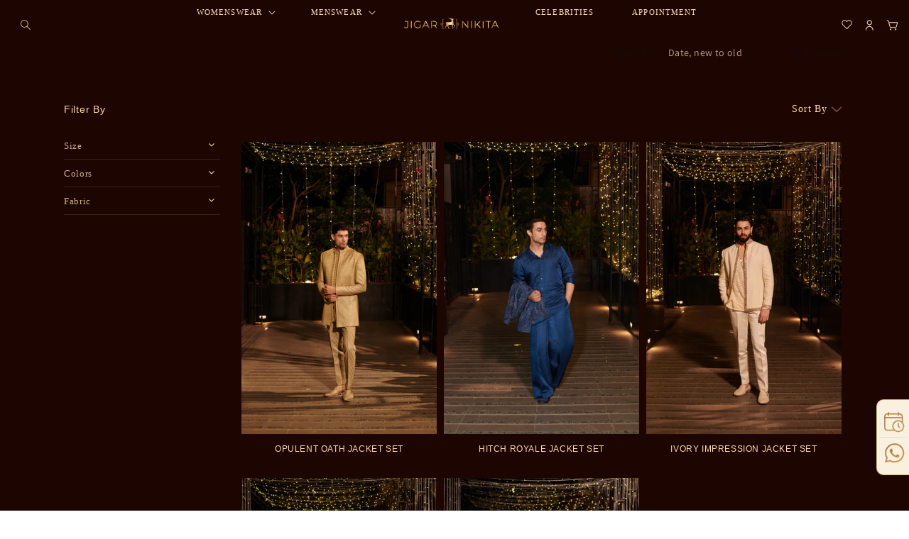

--- FILE ---
content_type: text/css
request_url: https://jigarnikita.com/cdn/shop/t/1/assets/base.css?v=134566614155945031729571160
body_size: 18956
content:
@font-face{font-family:Chaviera;font-style:normal;font-weight:500;src:url(/cdn/shop/files/chavieraregular-d9pwz.otf?v=1671627649) format("opentype")}@font-face{font-family:Classy Vogue;font-style:normal;font-weight:500;src:url(/cdn/shop/files/classyvogueregular-p7rry.otf?v=1672308749) format("opentype")}:root,.color-background-1{--color-foreground: var(--color-base-text);--color-background: var(--color-base-background-1);--gradient-background: var(--gradient-base-background-1)}.color-background-2{--color-foreground: var(--color-base-text);--color-background: var(--color-base-background-2);--gradient-background: var(--gradient-base-background-2)}.color-inverse{--color-foreground: var(--color-base-background-1);--color-background: var(--color-base-text);--gradient-background: rgb(var(--color-base-text))}.color-accent-1{--color-foreground: var(--color-base-solid-button-labels);--color-background: var(--color-base-accent-1);--gradient-background: var(--gradient-base-accent-1)}.color-accent-2{--color-foreground: var(--color-base-solid-button-labels);--color-background: var(--color-base-accent-2);--gradient-background: var(--gradient-base-accent-2)}.color-foreground-outline-button{--color-foreground: var(--color-base-outline-button-labels)}.color-foreground-accent-1{--color-foreground: var(--color-base-accent-1)}.color-foreground-accent-2{--color-foreground: var(--color-base-accent-2)}:root,.color-background-1{--color-link: var(--color-base-outline-button-labels);--alpha-link: .85}.color-background-2,.color-inverse,.color-accent-1,.color-accent-2{--color-link: var(--color-foreground);--alpha-link: .7}:root,.color-background-1{--color-button: var(--color-base-accent-1);--color-button-text: var(--color-base-solid-button-labels);--alpha-button-background: 1;--alpha-button-border: 1}.color-background-2,.color-inverse,.color-accent-1,.color-accent-2{--color-button: var(--color-foreground);--color-button-text: var(--color-background)}.button--secondary{--color-button: var(--color-base-outline-button-labels);--color-button-text: var(--color-base-outline-button-labels);--color-button: var(--color-background);--alpha-button-background: 1}.color-background-2 .button--secondary,.color-accent-1 .button--secondary,.color-accent-2 .button--secondary,.color-inverse .button--secondary{--color-button: var(--color-background);--color-button-text: var(--color-foreground)}.button--tertiary{--color-button: var(--color-base-outline-button-labels);--color-button-text: var(--color-base-outline-button-labels);--alpha-button-background: 0;--alpha-button-border: .2}.color-background-2 .button--tertiary,.color-inverse .button--tertiary,.color-accent-1 .button--tertiary,.color-accent-2 .button--tertiary{--color-button: var(--color-foreground);--color-button-text: var(--color-foreground)}:root,.color-background-1{--color-badge-background: var(--color-background);--color-badge-border: var(--color-foreground);--alpha-badge-border: .1}.color-background-2,.color-inverse,.color-accent-1,.color-accent-2{--color-badge-background: var(--color-background);--color-badge-border: var(--color-background);--alpha-badge-border: 1}:root,.color-background-1,.color-background-2{--color-card-hover: var(--color-base-text)}.color-inverse{--color-card-hover: var(--color-base-background-1)}.color-accent-1,.color-accent-2{--color-card-hover: var(--color-base-solid-button-labels)}:root,.color-icon-text{--color-icon: rgb(var(--color-base-text))}.color-icon-accent-1{--color-icon: rgb(var(--color-base-accent-1))}.color-icon-accent-2{--color-icon: rgb(var(--color-base-accent-2))}.color-icon-outline-button{--color-icon: rgb(var(--color-base-outline-button-labels))}.product-card-wrapper .card,.contains-card--product{--border-radius: var(--product-card-corner-radius);--border-width: var(--product-card-border-width);--border-opacity: var(--product-card-border-opacity);--shadow-horizontal-offset: var(--product-card-shadow-horizontal-offset);--shadow-vertical-offset: var(--product-card-shadow-vertical-offset);--shadow-blur-radius: var(--product-card-shadow-blur-radius);--shadow-opacity: var(--product-card-shadow-opacity);--shadow-visible: var(--product-card-shadow-visible);--image-padding: var(--product-card-image-padding);--text-alignment: var(--product-card-text-alignment)}.collection-card-wrapper .card,.contains-card--collection{--border-radius: var(--collection-card-corner-radius);--border-width: var(--collection-card-border-width);--border-opacity: var(--collection-card-border-opacity);--shadow-horizontal-offset: var(--collection-card-shadow-horizontal-offset);--shadow-vertical-offset: var(--collection-card-shadow-vertical-offset);--shadow-blur-radius: var(--collection-card-shadow-blur-radius);--shadow-opacity: var(--collection-card-shadow-opacity);--shadow-visible: var(--collection-card-shadow-visible);--image-padding: var(--collection-card-image-padding);--text-alignment: var(--collection-card-text-alignment)}.article-card-wrapper .card,.contains-card--article{--border-radius: var(--blog-card-corner-radius);--border-width: var(--blog-card-border-width);--border-opacity: var(--blog-card-border-opacity);--shadow-horizontal-offset: var(--blog-card-shadow-horizontal-offset);--shadow-vertical-offset: var(--blog-card-shadow-vertical-offset);--shadow-blur-radius: var(--blog-card-shadow-blur-radius);--shadow-opacity: var(--blog-card-shadow-opacity);--shadow-visible: var(--blog-card-shadow-visible);--image-padding: var(--blog-card-image-padding);--text-alignment: var(--blog-card-text-alignment)}.contains-content-container,.content-container{--border-radius: var(--text-boxes-radius);--border-width: var(--text-boxes-border-width);--border-opacity: var(--text-boxes-border-opacity);--shadow-horizontal-offset: var(--text-boxes-shadow-horizontal-offset);--shadow-vertical-offset: var(--text-boxes-shadow-vertical-offset);--shadow-blur-radius: var(--text-boxes-shadow-blur-radius);--shadow-opacity: var(--text-boxes-shadow-opacity);--shadow-visible: var(--text-boxes-shadow-visible)}.contains-media,.global-media-settings{--border-radius: var(--media-radius);--border-width: var(--media-border-width);--border-opacity: var(--media-border-opacity);--shadow-horizontal-offset: var(--media-shadow-horizontal-offset);--shadow-vertical-offset: var(--media-shadow-vertical-offset);--shadow-blur-radius: var(--media-shadow-blur-radius);--shadow-opacity: var(--media-shadow-opacity);--shadow-visible: var(--media-shadow-visible)}.no-js:not(html){display:none!important}html.no-js .no-js:not(html){display:block!important}.no-js-inline{display:none!important}html.no-js .no-js-inline{display:inline-block!important}html.no-js .no-js-hidden{display:none!important}.page-width{max-width:var(--page-width);margin:0 auto;padding:0 1.5rem}.page-width-desktop{padding:0;margin:0 auto}@media screen and (min-width: 750px){.page-width{padding:0 5rem}.page-width--narrow{padding:0 9rem}.page-width-desktop{padding:0}.page-width-tablet{padding:0 5rem}}@media screen and (min-width: 990px){.page-width--narrow{max-width:72.6rem;padding:0}.page-width-desktop{max-width:var(--page-width);padding:0 5rem}}.isolate{position:relative;z-index:0}.section+.section{margin-top:var(--spacing-sections-mobile)}@media screen and (min-width: 750px){.section+.section{margin-top:var(--spacing-sections-desktop)}}.element-margin-top{margin-top:5rem}@media screen and (min-width: 750px){.element-margin{margin-top:calc(5rem + var(--page-width-margin))}}body,.color-background-1,.color-background-2,.color-inverse,.color-accent-1,.color-accent-2{color:rgba(var(--color-foreground),.75);background-color:rgb(var(--color-background))}.background-secondary{background-color:rgba(var(--color-foreground),.04)}.grid-auto-flow{display:grid;grid-auto-flow:column}.page-margin,.shopify-challenge__container{margin:7rem auto}.rte-width{max-width:82rem;margin:0 auto 2rem}.list-unstyled{margin:0;padding:0;list-style:none}.hidden{display:none!important}.visually-hidden{position:absolute!important;overflow:hidden;width:1px;height:1px;margin:-1px;padding:0;border:0;clip:rect(0 0 0 0);word-wrap:normal!important}.visually-hidden--inline{margin:0;height:1em}.overflow-hidden{overflow:hidden}.skip-to-content-link:focus{z-index:9999;position:inherit;overflow:auto;width:auto;height:auto;clip:auto}.full-width-link{position:absolute;top:0;right:0;bottom:0;left:0;z-index:2}::selection{background-color:rgba(var(--color-foreground),.2)}.text-body{font-size:1.5rem;letter-spacing:.06rem;line-height:calc(1 + .8 / var(--font-body-scale));font-family:var(--font-body-family);font-style:var(--font-body-style);font-weight:var(--font-body-weight)}h1,h2,h3,h4,h5,.h0,.h1,.h2,.h3,.h4,.h5{font-family:var(--font-heading-family);font-style:var(--font-heading-style);font-weight:var(--font-heading-weight);letter-spacing:calc(var(--font-heading-scale) * .06rem);color:rgb(var(--color-foreground));line-height:calc(1 + .3/max(1,var(--font-heading-scale)));word-break:break-word}.hxl{font-size:calc(var(--font-heading-scale) * 5rem)}@media only screen and (min-width: 750px){.hxl{font-size:calc(var(--font-heading-scale) * 6.2rem)}}.h0{font-size:calc(var(--font-heading-scale) * 4rem)}@media only screen and (min-width: 750px){.h0{font-size:calc(var(--font-heading-scale) * 5.2rem)}}h1,.h1{font-size:calc(var(--font-heading-scale) * 3rem)}@media only screen and (min-width: 750px){h1,.h1{font-size:calc(var(--font-heading-scale) * 4rem)}}h2,.h2{font-size:calc(var(--font-heading-scale) * 2rem)}@media only screen and (min-width: 750px){h2,.h2{font-size:calc(var(--font-heading-scale) * 2.4rem)}}h3,.h3{font-size:calc(var(--font-heading-scale) * 1.7rem)}@media only screen and (min-width: 750px){h3,.h3{font-size:calc(var(--font-heading-scale) * 1.8rem)}}h4,.h4{font-family:var(--font-heading-family);font-style:var(--font-heading-style);font-size:calc(var(--font-heading-scale) * 1.5rem)}h5,.h5{font-size:calc(var(--font-heading-scale) * 1.2rem)}@media only screen and (min-width: 750px){h5,.h5{font-size:calc(var(--font-heading-scale) * 1.3rem)}}h6,.h6{color:rgba(var(--color-foreground),.75);margin-block-start:1.67em;margin-block-end:1.67em}blockquote{font-style:italic;color:rgba(var(--color-foreground),.75);border-left:.2rem solid rgba(var(--color-foreground),.2);padding-left:1rem}@media screen and (min-width: 750px){blockquote{padding-left:1.5rem}}.caption{font-size:1rem;letter-spacing:.07rem;line-height:calc(1 + .7 / var(--font-body-scale))}@media screen and (min-width: 750px){.caption{font-size:1.2rem}}.caption-with-letter-spacing{font-size:1rem;letter-spacing:.13rem;line-height:calc(1 + .2 / var(--font-body-scale));text-transform:uppercase}.caption-with-letter-spacing--medium{font-size:1.2rem;letter-spacing:.16rem}.caption-with-letter-spacing--large{font-size:1.4rem;letter-spacing:.18rem}.caption-large,.customer .field input,.customer select,.field__input,.form__label,.select__select{font-size:1.3rem;line-height:calc(1 + .5 / var(--font-body-scale));letter-spacing:.04rem}.color-foreground{color:rgb(var(--color-foreground))}table:not([class]){table-layout:fixed;border-collapse:collapse;font-size:1.4rem;border-style:hidden;box-shadow:0 0 0 .1rem rgba(var(--color-foreground),.2)}table:not([class]) td,table:not([class]) th{padding:1em;border:.1rem solid rgba(var(--color-foreground),.2)}@media screen and (max-width: 749px){.small-hide{display:none!important}}@media screen and (min-width: 750px) and (max-width: 989px){.medium-hide{display:none!important}}@media screen and (min-width: 990px){.large-up-hide{display:none!important}}.left{text-align:left}.center{text-align:center}.right{text-align:right}.uppercase{text-transform:uppercase}.light{opacity:.7}a:empty,ul:empty,dl:empty,div:empty,section:empty,article:empty,p:empty,h1:empty,h2:empty,h3:empty,h4:empty,h5:empty,h6:empty{display:none}.link,.customer a{cursor:pointer;display:inline-block;border:none;box-shadow:none;text-decoration:underline;text-underline-offset:.3rem;color:rgb(var(--color-link));background-color:transparent;font-size:1.4rem;font-family:inherit}.link--text{color:rgb(var(--color-foreground))}.link--text:hover{color:rgba(var(--color-foreground),.75)}.link-with-icon{display:inline-flex;font-size:1.4rem;font-weight:600;letter-spacing:.1rem;text-decoration:none;margin-bottom:4.5rem;white-space:nowrap}.link-with-icon .icon{width:1.5rem;margin-left:1rem}a:not([href]){cursor:not-allowed}.circle-divider:after{content:"\2022";margin:0 1.3rem 0 1.5rem}.circle-divider:last-of-type:after{display:none}hr{border:none;height:.1rem;background-color:rgba(var(--color-foreground),.2);display:block;margin:5rem 0}@media screen and (min-width: 750px){hr{margin:7rem 0}}.full-unstyled-link{text-decoration:none;color:currentColor;display:block}.placeholder{background-color:rgba(var(--color-foreground),.04);color:rgba(var(--color-foreground),.55);fill:rgba(var(--color-foreground),.55)}details>*{box-sizing:border-box}.break{word-break:break-word}.visibility-hidden{visibility:hidden}@media (prefers-reduced-motion){.motion-reduce{transition:none!important;animation:none!important}}:root{--duration-short: .1s;--duration-default: .2s;--duration-long: .5s}.underlined-link,.customer a{color:rgba(var(--color-link),var(--alpha-link));text-underline-offset:.3rem;text-decoration-thickness:.1rem;transition:text-decoration-thickness ease .1s}.underlined-link:hover,.customer a:hover{color:rgb(var(--color-link));text-decoration-thickness:.2rem}.icon-arrow{width:1.5rem}h3 .icon-arrow,.h3 .icon-arrow{width:calc(var(--font-heading-scale) * 1.5rem)}.animate-arrow .icon-arrow path{transform:translate(-.25rem);transition:transform var(--duration-short) ease}.animate-arrow:hover .icon-arrow path{transform:translate(-.05rem)}summary{cursor:pointer;list-style:none;position:relative}summary .icon-caret{position:absolute;height:.6rem;right:1.5rem;top:calc(50% - .2rem)}summary::-webkit-details-marker{display:none}.disclosure-has-popup{position:relative}.disclosure-has-popup[open]>summary:before{position:fixed;top:0;right:0;bottom:0;left:0;z-index:2;display:block;cursor:default;content:" ";background:transparent}.disclosure-has-popup>summary:before{display:none}.disclosure-has-popup[open]>summary+*{z-index:100}@media screen and (min-width: 750px){.disclosure-has-popup[open]>summary+*{z-index:4}.facets .disclosure-has-popup[open]>summary+*{z-index:2}}*:focus{outline:0;box-shadow:none}*:focus-visible{outline:.2rem solid rgba(var(--color-foreground),.5);0 0 .5rem .4rem rgba(var(--color-foreground),.3)}.focused,.no-js *:focus{outline:.2rem solid rgba(var(--color-foreground),.5);outline-offset:.3rem;box-shadow:0 0 0 .3rem rgb(var(--color-background)),0 0 .5rem .4rem rgba(var(--color-foreground),.3)}.no-js *:focus:not(:focus-visible){outline:0;box-shadow:none}.focus-inset:focus-visible{outline:.2rem solid rgba(var(--color-foreground),.5);outline-offset:-.2rem;box-shadow:0 0 .2rem rgba(var(--color-foreground),.3)}.focused.focus-inset,.no-js .focus-inset:focus{outline:.2rem solid rgba(var(--color-foreground),.5);outline-offset:-.2rem;box-shadow:0 0 .2rem rgba(var(--color-foreground),.3)}.no-js .focus-inset:focus:not(:focus-visible){outline:0;box-shadow:none}.focus-none{box-shadow:none!important;outline:0!important}.focus-offset:focus-visible{outline:.2rem solid rgba(var(--color-foreground),.5);outline-offset:1rem;box-shadow:0 0 0 1rem rgb(var(--color-background)),0 0 .2rem 1.2rem rgba(var(--color-foreground),.3)}.focus-offset.focused,.no-js .focus-offset:focus{outline:.2rem solid rgba(var(--color-foreground),.5);outline-offset:1rem;box-shadow:0 0 0 1rem rgb(var(--color-background)),0 0 .2rem 1.2rem rgba(var(--color-foreground),.3)}.no-js .focus-offset:focus:not(:focus-visible){outline:0;box-shadow:none}.title,.title-wrapper-with-link{margin:3rem 0 2rem}.title-wrapper-with-link .title{margin:0}.title .link{font-size:inherit}.title-wrapper{margin-bottom:3rem}.title-wrapper-with-link{display:flex;justify-content:space-between;align-items:flex-end;gap:1rem;margin-bottom:3rem;flex-wrap:wrap}.title--primary{margin:4rem 0}.title-wrapper--self-padded-tablet-down,.title-wrapper--self-padded-mobile{padding-left:1.5rem;padding-right:1.5rem}@media screen and (min-width: 750px){.title-wrapper--self-padded-mobile{padding-left:0;padding-right:0}}@media screen and (min-width: 990px){.title,.title-wrapper-with-link{margin:5rem 0 3rem}.title--primary{margin:2rem 0}.title-wrapper-with-link{align-items:center}.title-wrapper-with-link .title{margin-bottom:0}.title-wrapper--self-padded-tablet-down{padding-left:0;padding-right:0}}.title-wrapper-with-link .link-with-icon{margin:0;flex-shrink:0;display:flex;align-items:center}.title-wrapper-with-link .link-with-icon svg{width:1.5rem}.title-wrapper-with-link a{color:rgb(var(--color-link));margin-top:0;flex-shrink:0}.title-wrapper--no-top-margin{margin-top:0}.title-wrapper--no-top-margin>.title{margin-top:0}.subtitle{font-size:1.8rem;line-height:calc(1 + .8 / var(--font-body-scale));letter-spacing:.06rem;color:rgba(var(--color-foreground),.7)}.subtitle--small{font-size:1.4rem;letter-spacing:.1rem}.subtitle--medium{font-size:1.6rem;letter-spacing:.08rem}.grid{display:flex;flex-wrap:wrap;margin-bottom:2rem;padding:0;list-style:none;column-gap:var(--grid-mobile-horizontal-spacing);row-gap:var(--grid-mobile-vertical-spacing)}@media screen and (min-width: 750px){.grid{column-gap:var(--grid-desktop-horizontal-spacing);row-gap:var(--grid-desktop-vertical-spacing)}}.grid:last-child{margin-bottom:0}.grid__item{width:calc(25% - var(--grid-mobile-horizontal-spacing) * 3 / 4);max-width:calc(50% - var(--grid-mobile-horizontal-spacing) / 2);flex-grow:1;flex-shrink:0}@media screen and (min-width: 750px){.grid__item{width:calc(25% - var(--grid-desktop-horizontal-spacing) * 3 / 4);max-width:calc(50% - var(--grid-desktop-horizontal-spacing) / 2)}}.grid--gapless.grid{column-gap:0;row-gap:0}@media screen and (max-width: 749px){.grid__item.slider__slide--full-width{width:100%;max-width:none}}.grid--1-col .grid__item{max-width:100%;width:100%}.grid--3-col .grid__item{width:calc(33.33% - var(--grid-mobile-horizontal-spacing) * 2 / 3)}@media screen and (min-width: 750px){.grid--3-col .grid__item{width:calc(33.33% - var(--grid-desktop-horizontal-spacing) * 2 / 3)}}.grid--2-col .grid__item{width:calc(50% - var(--grid-mobile-horizontal-spacing) / 2)}@media screen and (min-width: 750px){.grid--2-col .grid__item{width:calc(50% - var(--grid-desktop-horizontal-spacing) / 2)}.grid--4-col-tablet .grid__item{width:calc(25% - var(--grid-desktop-horizontal-spacing) * 3 / 4)}.grid--3-col-tablet .grid__item{width:calc(33.33% - var(--grid-desktop-horizontal-spacing) * 2 / 3)}.grid--2-col-tablet .grid__item{width:calc(50% - var(--grid-desktop-horizontal-spacing) / 2)}}@media screen and (max-width: 989px){.grid--1-col-tablet-down .grid__item{width:100%;max-width:100%}.slider--tablet.grid--peek{margin:0;width:100%}.slider--tablet.grid--peek .grid__item{box-sizing:content-box;margin:0}}@media screen and (min-width: 990px){.grid--6-col-desktop .grid__item{width:calc(16.66% - var(--grid-desktop-horizontal-spacing) * 5 / 6);max-width:calc(16.66% - var(--grid-desktop-horizontal-spacing) * 5 / 6)}.grid--5-col-desktop .grid__item{width:calc(20% - var(--grid-desktop-horizontal-spacing) * 4 / 5);max-width:calc(20% - var(--grid-desktop-horizontal-spacing) * 4 / 5)}.grid--4-col-desktop .grid__item{width:calc(25% - var(--grid-desktop-horizontal-spacing) * 3 / 4);max-width:calc(25% - var(--grid-desktop-horizontal-spacing) * 3 / 4)}.grid--3-col-desktop .grid__item{width:calc(33.33% - var(--grid-desktop-horizontal-spacing) * 2 / 3);max-width:calc(33.33% - var(--grid-desktop-horizontal-spacing) * 2 / 3)}.grid--2-col-desktop .grid__item{width:calc(50% - var(--grid-desktop-horizontal-spacing) / 2);max-width:calc(50% - var(--grid-desktop-horizontal-spacing) / 2)}}@media screen and (min-width: 990px){.grid--1-col-desktop{flex:0 0 100%;max-width:100%}.grid--1-col-desktop .grid__item{width:100%;max-width:100%}}@media screen and (max-width: 749px){.grid--peek.slider--mobile{margin:0;width:100%}.grid--peek.slider--mobile .grid__item{box-sizing:content-box;margin:0}.grid--peek .grid__item{min-width:35%}.grid--peek.slider .grid__item:first-of-type{margin-left:1.5rem}.grid--peek.slider:after{margin-left:calc(-1 * var(--grid-mobile-horizontal-spacing))}.grid--2-col-tablet-down .grid__item{width:calc(50% - var(--grid-mobile-horizontal-spacing) / 2)}.slider--tablet.grid--peek.grid--2-col-tablet-down .grid__item,.grid--peek .grid__item{width:calc(50% - var(--grid-mobile-horizontal-spacing) - 3rem)}.slider--tablet.grid--peek.grid--1-col-tablet-down .grid__item,.slider--mobile.grid--peek.grid--1-col-tablet-down .grid__item{width:calc(100% - var(--grid-mobile-horizontal-spacing) - 3rem)}}@media screen and (min-width: 750px) and (max-width: 989px){.slider--tablet.grid--peek .grid__item{width:calc(25% - var(--grid-desktop-horizontal-spacing) - 3rem)}.slider--tablet.grid--peek.grid--3-col-tablet .grid__item{width:calc(33.33% - var(--grid-desktop-horizontal-spacing) - 3rem)}.slider--tablet.grid--peek.grid--2-col-tablet .grid__item,.slider--tablet.grid--peek.grid--2-col-tablet-down .grid__item{width:calc(50% - var(--grid-desktop-horizontal-spacing) - 3rem)}.slider--tablet.grid--peek .grid__item:first-of-type{margin-left:1.5rem}.grid--2-col-tablet-down .grid__item{width:calc(50% - var(--grid-desktop-horizontal-spacing) / 2)}.grid--1-col-tablet-down.grid--peek .grid__item{width:calc(100% - var(--grid-desktop-horizontal-spacing) - 3rem)}}.media{display:block;background-color:rgba(var(--color-foreground),.1);position:relative;overflow:hidden}.media--transparent{background-color:transparent}.media>*:not(.zoom):not(.deferred-media__poster-button),.media model-viewer{display:block;max-width:100%;position:absolute;top:0;left:0;height:100%;width:100%}.media>img{object-fit:cover;object-position:center center;transition:opacity .4s cubic-bezier(.25,.46,.45,.94)}.media--square{padding-bottom:100%}.media--portrait{padding-bottom:125%}.media--landscape{padding-bottom:66.6%}.media--cropped{padding-bottom:56%}.media--16-9{padding-bottom:56.25%}.media--circle{padding-bottom:100%;border-radius:50%}.media.media--hover-effect>img+img{opacity:0}@media screen and (min-width: 990px){.media--cropped{padding-bottom:63%}}deferred-media{display:block}.button,.shopify-challenge__button,.customer button,button.shopify-payment-button__button--unbranded,.shopify-payment-button [role=button],.cart__dynamic-checkout-buttons [role=button],.cart__dynamic-checkout-buttons iframe{--shadow-horizontal-offset: var(--buttons-shadow-horizontal-offset);--shadow-vertical-offset: var(--buttons-shadow-vertical-offset);--shadow-blur-radius: var(--buttons-shadow-blur-radius);--shadow-opacity: var(--buttons-shadow-opacity);--shadow-visible: var(--buttons-shadow-visible);--border-offset: var(--buttons-border-offset);--border-opacity: calc(1 - var(--buttons-border-opacity));border-radius:var(--buttons-radius-outset);position:relative}.button,.shopify-challenge__button,.customer button,button.shopify-payment-button__button--unbranded{min-width:calc(12rem + var(--buttons-border-width) * 2);min-height:1rem}.shopify-payment-button__button--branded{z-index:auto}.cart__dynamic-checkout-buttons iframe{box-shadow:var(--shadow-horizontal-offset) var(--shadow-vertical-offset) var(--shadow-blur-radius) rgba(var(--color-base-text),var(--shadow-opacity))}.button,.shopify-challenge__button,.customer button{display:inline-flex;justify-content:center;align-items:center;border:0;padding:0 3rem;cursor:pointer;font:inherit;font-size:1.5rem;text-decoration:none;color:rgb(var(--color-button-text));transition:box-shadow var(--duration-short) ease;-webkit-appearance:none;appearance:none;background-color:rgba(var(--color-button),var(--alpha-button-background))}.button:before,.shopify-challenge__button:before,.customer button:before,.shopify-payment-button__button--unbranded:before,.shopify-payment-button [role=button]:before,.cart__dynamic-checkout-buttons [role=button]:before{content:"";position:absolute;top:0;right:0;bottom:0;left:0;z-index:-1;border-radius:var(--buttons-radius-outset);box-shadow:var(--shadow-horizontal-offset) var(--shadow-vertical-offset) var(--shadow-blur-radius) rgba(var(--color-shadow),var(--shadow-opacity))}.button:after,.shopify-challenge__button:after,.customer button:after,.shopify-payment-button__button--unbranded:after{content:"";position:absolute;top:var(--buttons-border-width);right:var(--buttons-border-width);bottom:var(--buttons-border-width);left:var(--buttons-border-width);z-index:1;border-radius:var(--buttons-radius);box-shadow:0 0 0 calc(var(--buttons-border-width) + var(--border-offset)) rgba(var(--color-button-text),var(--border-opacity)),0 0 0 var(--buttons-border-width) rgba(var(--color-button),var(--alpha-button-background));transition:box-shadow var(--duration-short) ease}.button:not([disabled]):hover:after,.shopify-challenge__button:hover:after,.customer button:hover:after,.shopify-payment-button__button--unbranded:hover:after{--border-offset: 1.3px;box-shadow:0 0 0 calc(var(--buttons-border-width) + var(--border-offset)) rgba(var(--color-button-text),var(--border-opacity)),0 0 0 calc(var(--buttons-border-width) + 1px) rgba(var(--color-button),var(--alpha-button-background))}.button--secondary:after{--border-opacity: var(--buttons-border-opacity)}.button:focus-visible,.button:focus,.button.focused,.shopify-payment-button__button--unbranded:focus-visible,.shopify-payment-button [role=button]:focus-visible,.shopify-payment-button__button--unbranded:focus,.shopify-payment-button [role=button]:focus{outline:0;box-shadow:0 0 0 .3rem rgb(var(--color-background)),0 0 0 .5rem rgba(var(--color-foreground),.5),0 0 .5rem .4rem rgba(var(--color-foreground),.3)}.button:focus:not(:focus-visible):not(.focused),.shopify-payment-button__button--unbranded:focus:not(:focus-visible):not(.focused),.shopify-payment-button [role=button]:focus:not(:focus-visible):not(.focused){box-shadow:inherit}.button::selection,.shopify-challenge__button::selection,.customer button::selection{background-color:rgba(var(--color-button-text),.3)}.button,.button-label,.shopify-challenge__button,.customer button{font-size:1.5rem;letter-spacing:.1rem;line-height:calc(1 + .2 / var(--font-body-scale))}.button--tertiary{font-size:1.2rem;padding:1rem 1.5rem;min-width:calc(9rem + var(--buttons-border-width) * 2);min-height:calc(3.5rem + var(--buttons-border-width) * 2)}.button--small{padding:1.2rem 2.6rem}.button:disabled,.button[aria-disabled=true],.button.disabled,.customer button:disabled,.customer button[aria-disabled=true],.customer button.disabled{cursor:not-allowed;opacity:.5}.button--full-width{display:flex;width:100%}.button.loading{color:transparent;position:relative}@media screen and (forced-colors: active){.button.loading{color:rgb(var(--color-foreground))}}.button.loading>.loading-overlay__spinner{top:50%;left:50%;transform:translate(-50%,-50%);position:absolute;height:100%;display:flex;align-items:center}.button.loading>.loading-overlay__spinner .spinner{width:fit-content}.button.loading>.loading-overlay__spinner .path{stroke:rgb(var(--color-button-text))}.share-button{display:block;position:relative}.share-button details{width:fit-content}.share-button__button{font-size:1.4rem;display:flex;min-height:2.4rem;align-items:center;color:rgb(var(--color-link));margin-left:0;padding-left:0}details[open]>.share-button__fallback{animation:animateMenuOpen var(--duration-default) ease}.share-button__button:hover{text-decoration:underline;text-underline-offset:.3rem}.share-button__button,.share-button__fallback button{cursor:pointer;background-color:transparent;border:none}.share-button__button .icon-share{height:1.2rem;margin-right:1rem;width:1.3rem}.share-button__fallback{display:flex;align-items:center;position:absolute;top:3rem;left:.1rem;z-index:3;width:100%;min-width:max-content;border-radius:var(--inputs-radius);border:0}.share-button__fallback:after{pointer-events:none;content:"";position:absolute;top:var(--inputs-border-width);right:var(--inputs-border-width);bottom:var(--inputs-border-width);left:var(--inputs-border-width);border:.1rem solid transparent;border-radius:var(--inputs-radius);box-shadow:0 0 0 var(--inputs-border-width) rgba(var(--color-foreground),var(--inputs-border-opacity));transition:box-shadow var(--duration-short) ease;z-index:1}.share-button__fallback:before{background:rgb(var(--color-background));pointer-events:none;content:"";position:absolute;top:0;right:0;bottom:0;left:0;border-radius:var(--inputs-radius-outset);box-shadow:var(--inputs-shadow-horizontal-offset) var(--inputs-shadow-vertical-offset) var(--inputs-shadow-blur-radius) rgba(var(--color-base-text),var(--inputs-shadow-opacity));z-index:-1}.share-button__fallback button{width:4.4rem;height:4.4rem;padding:0;flex-shrink:0;display:flex;justify-content:center;align-items:center;position:relative;right:var(--inputs-border-width)}.share-button__fallback button:hover{color:rgba(var(--color-foreground),.75)}.share-button__fallback button:hover svg{transform:scale(1.07)}.share-button__close:not(.hidden)+.share-button__copy{display:none}.share-button__close,.share-button__copy{background-color:transparent;color:rgb(var(--color-foreground))}.share-button__copy:focus-visible,.share-button__close:focus-visible{background-color:rgb(var(--color-background));z-index:2}.share-button__copy:focus,.share-button__close:focus{background-color:rgb(var(--color-background));z-index:2}.field:not(:focus-visible):not(.focused)+.share-button__copy:not(:focus-visible):not(.focused),.field:not(:focus-visible):not(.focused)+.share-button__close:not(:focus-visible):not(.focused){background-color:inherit}.share-button__fallback .field:after,.share-button__fallback .field:before{content:none}.share-button__fallback .field{border-radius:0;min-width:auto;min-height:auto;transition:none}.share-button__fallback .field__input:focus,.share-button__fallback .field__input:-webkit-autofill{outline:.2rem solid rgba(var(--color-foreground),.5);outline-offset:.1rem;box-shadow:0 0 0 .1rem rgb(var(--color-background)),0 0 .5rem .4rem rgba(var(--color-foreground),.3)}.share-button__fallback .field__input{box-shadow:none;text-overflow:ellipsis;white-space:nowrap;overflow:hidden;filter:none;min-width:auto;min-height:auto}.share-button__fallback .field__input:hover{box-shadow:none}.share-button__fallback .icon{width:1.5rem;height:1.5rem}.share-button__message:not(:empty){display:flex;align-items:center;width:100%;height:100%;margin-top:0;padding:.8rem 0 .8rem 1.5rem;margin:var(--inputs-border-width)}.share-button__message:not(:empty):not(.hidden)~*{display:none}.field__input,.select__select,.customer .field input,.customer select{-webkit-appearance:none;appearance:none;background-color:rgb(var(--color-background));color:rgb(var(--color-foreground));font-size:1.6rem;width:100%;box-sizing:border-box;transition:box-shadow var(--duration-short) ease;border-radius:var(--inputs-radius);height:4.5rem;min-height:calc(var(--inputs-border-width) * 2);min-width:calc(7rem + (var(--inputs-border-width) * 2));position:relative;border:0}.field:before,.select:before,.customer .field:before,.customer select:before,.localization-form__select:before{pointer-events:none;content:"";position:absolute;top:0;right:0;bottom:0;left:0;border-radius:var(--inputs-radius-outset);box-shadow:var(--inputs-shadow-horizontal-offset) var(--inputs-shadow-vertical-offset) var(--inputs-shadow-blur-radius) rgba(var(--color-base-text),var(--inputs-shadow-opacity));z-index:-1}.field:after,.select:after,.customer .field:after,.customer select:after,.localization-form__select:after{pointer-events:none;content:"";position:absolute;top:var(--inputs-border-width);right:var(--inputs-border-width);bottom:var(--inputs-border-width);left:var(--inputs-border-width);border:.1rem solid transparent;border-radius:var(--inputs-radius);box-shadow:0 0 0 var(--inputs-border-width) rgba(var(--color-foreground),var(--inputs-border-opacity));transition:box-shadow var(--duration-short) ease;z-index:1}.select__select{font-family:var(--font-body-family);font-style:var(--font-body-style);font-weight:var(--font-body-weight);font-size:1.2rem;color:rgba(var(--color-foreground),.75)}.field:hover.field:after,.select:hover.select:after,.select__select:hover.select__select:after,.customer .field:hover.field:after,.customer select:hover.select:after,.localization-form__select:hover.localization-form__select:after{outline:0;border-radius:var(--inputs-radius)}.field__input:focus-visible,.select__select:focus-visible,.customer .field input:focus-visible,.customer select:focus-visible,.localization-form__select:focus-visible.localization-form__select:after{outline:0;border-radius:var(--inputs-radius)}.field__input:focus,.select__select:focus,.customer .field input:focus,.customer select:focus,.localization-form__select:focus.localization-form__select:after{outline:0;border-radius:var(--inputs-radius)}.localization-form__select:focus{outline:0;box-shadow:none}.text-area,.select{display:flex;position:relative;width:100%}.select .icon-caret,.customer select+svg{height:.6rem;pointer-events:none;position:absolute;top:calc(50% - .2rem);right:calc(var(--inputs-border-width) + 1.5rem)}.select__select,.customer select{cursor:pointer;line-height:calc(1 + .6 / var(--font-body-scale));padding:0 2rem;margin:var(--inputs-border-width);min-height:calc(var(--inputs-border-width) * 2)}.field{position:relative;width:100%;display:flex;transition:box-shadow var(--duration-short) ease}.customer .field{display:flex}.field--with-error{flex-wrap:wrap}.field__input,.customer .field input{flex-grow:1;text-align:left;padding:.5rem 1.5rem;margin:var(--inputs-border-width);transition:box-shadow var(--duration-short) ease}.field__label,.customer .field label{font-size:1.6rem;left:calc(var(--inputs-border-width) + 2rem);top:calc(1rem + var(--inputs-border-width));margin-bottom:0;pointer-events:none;position:absolute;transition:top var(--duration-short) ease,font-size var(--duration-short) ease;color:rgba(var(--color-foreground),.75);letter-spacing:.1rem;line-height:1.5}.field__input:focus~.field__label,.field__input:not(:placeholder-shown)~.field__label,.field__input:-webkit-autofill~.field__label,.customer .field input:focus~label,.customer .field input:not(:placeholder-shown)~label,.customer .field input:-webkit-autofill~label{font-size:1rem;top:calc(var(--inputs-border-width) + .5rem);left:calc(var(--inputs-border-width) + 2rem);letter-spacing:.04rem}.field__input:focus,.field__input:not(:placeholder-shown),.field__input:-webkit-autofill,.customer .field input:focus,.customer .field input:not(:placeholder-shown),.customer .field input:-webkit-autofill{margin:var(--inputs-border-width)}.field__input::-webkit-search-cancel-button,.customer .field input::-webkit-search-cancel-button{display:none}.field__input::placeholder,.customer .field input::placeholder{opacity:0}.field__button{align-items:center;background-color:transparent;border:0;color:currentColor;cursor:pointer;display:flex;height:4.4rem;justify-content:center;overflow:hidden;padding:0;position:absolute;right:0;top:0;width:4.4rem}.field__button>svg{height:2.5rem;width:2.5rem}.field__input:-webkit-autofill~.field__button,.field__input:-webkit-autofill~.field__label,.customer .field input:-webkit-autofill~label{color:#000}.text-area{font-family:var(--font-body-family);font-style:var(--font-body-style);font-weight:var(--font-body-weight);min-height:10rem;resize:none}input[type=checkbox]{display:inline-block;width:auto;margin-right:.5rem}.form__label{display:block;margin-bottom:.6rem}.form__message{align-items:center;display:flex;font-size:1.4rem;line-height:1;margin-top:1rem}.form__message--large{font-size:1.6rem}.customer .field .form__message{font-size:1.4rem;text-align:left}.form__message .icon,.customer .form__message svg{flex-shrink:0;height:1.3rem;margin-right:.5rem;width:1.3rem}.form__message--large .icon,.customer .form__message svg{height:1.5rem;width:1.5rem;margin-right:1rem}.customer .field .form__message svg{align-self:start}.form-status{margin:0;font-size:1.6rem}.form-status-list{padding:0;margin:2rem 0 4rem}.form-status-list li{list-style-position:inside}.form-status-list .link:first-letter{text-transform:capitalize}.quantity{color:rgba(var(--color-foreground));position:relative;width:calc(14rem / var(--font-body-scale) + var(--inputs-border-width) * 2);display:flex;border-radius:var(--inputs-radius);min-height:calc((var(--inputs-border-width) * 2) + 4.5rem)}.quantity:after{pointer-events:none;content:"";position:absolute;top:var(--inputs-border-width);right:var(--inputs-border-width);bottom:var(--inputs-border-width);left:var(--inputs-border-width);border:.1rem solid transparent;border-radius:var(--inputs-radius);box-shadow:0 0 0 var(--inputs-border-width) rgba(var(--color-foreground),var(--inputs-border-opacity));transition:box-shadow var(--duration-short) ease;z-index:1}.quantity:before{background:rgb(var(--color-background));pointer-events:none;content:"";position:absolute;top:0;right:0;bottom:0;left:0;border-radius:var(--inputs-radius-outset);box-shadow:var(--inputs-shadow-horizontal-offset) var(--inputs-shadow-vertical-offset) var(--inputs-shadow-blur-radius) rgba(var(--color-base-text),var(--inputs-shadow-opacity));z-index:-1}.quantity__input{color:currentColor;font-size:1.4rem;font-weight:500;opacity:.85;text-align:center;background-color:transparent;border:0;padding:0 .5rem;width:100%;flex-grow:1;-webkit-appearance:none;appearance:none}.quantity__button{width:calc(4.5rem / var(--font-body-scale));flex-shrink:0;font-size:1.8rem;border:0;background-color:transparent;cursor:pointer;display:flex;align-items:center;justify-content:center;color:rgb(var(--color-foreground));padding:0}.quantity__button:first-child{margin-left:calc(var(--inputs-border-width))}.quantity__button:last-child{margin-right:calc(var(--inputs-border-width))}.quantity__button svg{width:1rem;pointer-events:none}.quantity__button:focus-visible,.quantity__input:focus-visible{background-color:rgb(var(--color-background));z-index:2}.quantity__button:focus,.quantity__input:focus{background-color:rgb(var(--color-background));z-index:2}.quantity__button:not(:focus-visible):not(.focused),.quantity__input:not(:focus-visible):not(.focused){box-shadow:inherit;background-color:inherit}.quantity__input:-webkit-autofill,.quantity__input:-webkit-autofill:hover,.quantity__input:-webkit-autofill:active{box-shadow:0 0 0 10rem rgb(var(--color-background)) inset!important;-webkit-box-shadow:0 0 0 10rem rgb(var(--color-background)) inset!important}.quantity__input::-webkit-outer-spin-button,.quantity__input::-webkit-inner-spin-button{-webkit-appearance:none;margin:0}.quantity__input[type=number]{-moz-appearance:textfield}.modal__toggle{list-style-type:none}.no-js details[open] .modal__toggle{position:absolute;z-index:5}.modal__toggle-close{display:none}.no-js details[open] svg.modal__toggle-close{display:flex;z-index:1;height:1.7rem;width:1.7rem}.modal__toggle-open{display:flex}.no-js details[open] .modal__toggle-open{display:none}.no-js .modal__close-button.link{display:none}.modal__close-button.link{display:flex;justify-content:center;align-items:center;padding:0rem;height:4.4rem;width:4.4rem;background-color:transparent}.modal__close-button .icon{width:1.7rem;height:1.7rem}.modal__content{position:absolute;top:0;left:0;right:0;bottom:0;background:rgb(var(--color-background));z-index:4;display:flex;justify-content:center;align-items:center}.media-modal{cursor:zoom-out}.media-modal .deferred-media{cursor:initial}.cart-count-bubble:empty{display:none}.cart-count-bubble{position:absolute;background-color:rgb(var(--color-button));color:rgb(var(--color-button-text));height:1.7rem;width:1.7rem;border-radius:100%;display:flex;justify-content:center;align-items:center;font-size:.9rem;bottom:.8rem;left:2.2rem;line-height:calc(1 + .1 / var(--font-body-scale))}#shopify-section-announcement-bar{z-index:4}.announcement-bar{border-bottom:.1rem solid rgba(var(--color-foreground),.08);color:rgb(var(--color-foreground))}.announcement-bar__link{display:block;width:100%;padding:1rem 0;text-decoration:none}.announcement-bar__link:hover{color:rgb(var(--color-foreground));background-color:rgba(var(--color-card-hover),.06)}.announcement-bar__link .icon-arrow{display:inline-block;pointer-events:none;margin-left:.8rem;vertical-align:middle;margin-bottom:.2rem}.announcement-bar__link .announcement-bar__message{padding:0}.announcement-bar__message{padding:1rem 0;margin:0;letter-spacing:.1rem}#shopify-section-header{z-index:3}.shopify-section-header-sticky{position:sticky;top:0}.shopify-section-header-hidden{transform:translateY(-100%)}.shopify-section-header-hidden.menu-open{transform:translateY(0)}#shopify-section-header.animate{transition:transform .15s ease-out}.header-wrapper{display:block;position:relative;background-color:rgb(var(--color-background));z-index:1}.header-wrapper--border-bottom{border-bottom:.1rem solid rgba(var(--color-foreground),.08)}.header{display:grid;grid-template-areas:"left-icon heading icons";grid-template-columns:1fr 2fr 1fr;align-items:center}@media screen and (min-width: 990px){.header--top-left,.header--middle-left:not(.header--has-menu){grid-template-areas:"heading icons" "navigation navigation";grid-template-columns:1fr auto}.header--middle-left{grid-template-areas:"heading navigation icons";grid-template-columns:auto auto 1fr;column-gap:2rem}.header--middle-center{grid-template-areas:"navigation heading icons";grid-template-columns:1fr auto 1fr;column-gap:2rem}.header--top-center{grid-template-areas:"left-icon heading icons" "navigation navigation navigation"}.header:not(.header--middle-left,.header--middle-center) .header__inline-menu{margin-top:1.6rem}}.header *[tabindex="-1"]:focus{outline:none}.header__heading{margin:0;line-height:0}.header>.header__heading-link{line-height:0}.header__heading,.header__heading-link{grid-area:heading;justify-self:center}.header__heading-link{display:inline-block;padding:.95rem .75rem .75rem;text-decoration:none;word-break:break-word}.header__heading-link:hover .h2{color:rgb(var(--color-foreground))}.header__heading-link .h2{line-height:1;color:rgba(var(--color-foreground),.75)}.header__heading-logo{height:auto;width:100%}@media screen and (max-width: 989px){.header__heading,.header__heading-link{text-align:center}.header--mobile-left .header__heading,.header--mobile-left .header__heading-link{text-align:center;justify-self:start}.header--mobile-left{grid-template-columns:auto 2fr 1fr}}@media screen and (min-width: 990px){.header__heading-link{margin-left:-.75rem}.header__heading,.header__heading-link{justify-self:start}.header--top-center .header__heading-link,.header--top-center .header__heading{justify-self:center;text-align:center}}.header__icons{display:flex;grid-area:icons;justify-self:end}.header__icon:not(.header__icon--summary),.header__icon span{display:flex;align-items:center;justify-content:center}.header__icon{color:rgb(var(--color-foreground))}.header__icon span{height:100%}.header__icon:after{content:none}.header__icon:hover .icon,.modal__close-button:hover .icon{transform:scale(1.07)}.header__icon .icon{height:2rem;width:1.4rem;fill:none;vertical-align:middle}.header__icon,.header__icon--cart .icon{height:4.4rem;width:3.2rem;padding:0}.header__icon--cart{position:relative;margin-right:-1.2rem}@media screen and (max-width: 989px){menu-drawer~.header__icons .header__icon--account{display:none}}.header__icon--menu[aria-expanded=true]:before{content:"";top:100%;left:0;height:calc(var(--viewport-height, 100vh) - (var(--header-bottom-position, 100%)));width:100%;display:block;position:absolute;background:rgba(var(--color-foreground),.5)}menu-drawer+.header__search{display:none}.header>.header__search{grid-area:left-icon;justify-self:start}.header:not(.header--has-menu) *>.header__search{display:none}.header__search{display:inline-flex;line-height:0}.header--top-center>.header__search{display:none}.header--top-center *>.header__search{display:inline-flex}@media screen and (min-width: 990px){.header:not(.header--top-center) *>.header__search,.header--top-center>.header__search{display:inline-flex}.header:not(.header--top-center)>.header__search,.header--top-center *>.header__search{display:none}}.no-js .predictive-search{display:none}details[open]>.search-modal{opacity:1;animation:animateMenuOpen var(--duration-default) ease}details[open] .modal-overlay{display:block}details[open] .modal-overlay:after{position:absolute;content:"";background-color:rgb(var(--color-foreground),.5);top:100%;left:0;right:0;height:100vh}.no-js details[open]>.header__icon--search{top:1rem;right:.5rem}.search-modal{opacity:0;border-bottom:.1rem solid rgba(var(--color-foreground),.08);min-height:calc(100% + var(--inputs-margin-offset) + (2 * var(--inputs-border-width)));height:100%}.search-modal__content{display:flex;align-items:center;justify-content:center;width:100%;height:100%;padding:0 5rem 0 1rem;line-height:calc(1 + .8 / var(--font-body-scale));position:relative}.search-modal__content-bottom{bottom:calc((var(--inputs-margin-offset) / 2))}.search-modal__content-top{top:calc((var(--inputs-margin-offset) / 2))}.search-modal__form{width:100%}.search-modal__close-button{position:absolute;right:.3rem}@media screen and (min-width: 750px){.search-modal__close-button{right:1rem}.search-modal__content{padding:0 6rem}}@media screen and (min-width: 990px){.search-modal__form{max-width:47.8rem}.search-modal__close-button{position:initial;margin-left:.5rem}}.header__icon--menu .icon{display:block;position:absolute;opacity:1;transform:scale(1);transition:transform .15s ease,opacity .15s ease}details:not([open])>.header__icon--menu .icon-close,details[open]>.header__icon--menu .icon-hamburger{visibility:hidden;opacity:0;transform:scale(.8)}.js details[open]:not(.menu-opening)>.header__icon--menu .icon-close{visibility:hidden}.js details[open]:not(.menu-opening)>.header__icon--menu .icon-hamburger{visibility:visible;opacity:1;transform:scale(1.07)}.js details>.header__submenu{opacity:0;transform:translateY(-1.5rem)}details[open]>.header__submenu{animation:animateMenuOpen var(--duration-default) ease;animation-fill-mode:forwards;z-index:1}@media (prefers-reduced-motion){details[open]>.header__submenu{opacity:1;transform:translateY(0)}}.header__inline-menu{margin-left:-1.2rem;grid-area:navigation;display:none}.header--top-center .header__inline-menu,.header--top-center .header__heading-link{margin-left:0}@media screen and (min-width: 990px){.header__inline-menu{display:block}.header--top-center .header__inline-menu{justify-self:center}.header--top-center .header__inline-menu>.list-menu--inline{justify-content:center}.header--middle-left .header__inline-menu{margin-left:0}}.header__menu{padding:0 1rem}.header__menu-item{padding:1.2rem;text-decoration:none;color:rgba(var(--color-foreground),.75)}.header__menu-item:hover{color:rgb(var(--color-foreground))}.header__menu-item span{transition:text-decoration var(--duration-short) ease}.header__menu-item:hover span{text-decoration:underline;text-underline-offset:.3rem}details[open]>.header__menu-item{text-decoration:underline}details[open]:hover>.header__menu-item{text-decoration-thickness:.2rem}details[open]>.header__menu-item .icon-caret{transform:rotate(180deg)}.header__active-menu-item{transition:text-decoration-thickness var(--duration-short) ease;color:rgb(var(--color-foreground));text-decoration:underline;text-underline-offset:.3rem}.header__menu-item:hover .header__active-menu-item{text-decoration-thickness:.2rem}.header__submenu{transition:opacity var(--duration-default) ease,transform var(--duration-default) ease}.global-settings-popup,.header__submenu.global-settings-popup{border-radius:var(--popup-corner-radius);border-color:rgba(var(--color-foreground),var(--popup-border-opacity));border-style:solid;border-width:var(--popup-border-width);box-shadow:var(--popup-shadow-horizontal-offset) var(--popup-shadow-vertical-offset) var(--popup-shadow-blur-radius) rgba(var(--color-shadow),var(--popup-shadow-opacity))}.header__submenu.list-menu{padding:2.4rem 0}.header__submenu .header__submenu{background-color:rgba(var(--color-foreground),.03);padding:.5rem 0;margin:.5rem 0}.header__submenu .header__menu-item:after{right:2rem}.header__submenu .header__menu-item{justify-content:space-between;padding:.8rem 2.4rem}.header__submenu .header__submenu .header__menu-item{padding-left:.7rem;opacity:.6}.header__menu-item .icon-caret{right:.8rem}.header__submenu .icon-caret{flex-shrink:0;margin-left:1rem;position:static}header-menu>details,details-disclosure>details{position:relative}@keyframes animateMenuOpen{0%{opacity:0;transform:translateY(-1.5rem)}to{opacity:1;transform:translateY(0)}}.overflow-hidden-mobile,.overflow-hidden-tablet{overflow:hidden}@media screen and (min-width: 750px){.overflow-hidden-mobile{overflow:auto}}@media screen and (min-width: 990px){.overflow-hidden-tablet{overflow:auto}}.badge{border:1px solid transparent;border-radius:var(--badge-corner-radius);display:inline-block;font-size:1.2rem;letter-spacing:.1rem;line-height:1;padding:.5rem 1.3rem .6rem;text-align:center;background-color:rgb(var(--color-badge-background));border-color:rgba(var(--color-badge-border),var(--alpha-badge-border));color:rgb(var(--color-foreground));word-break:break-word}.gradient{background:rgb(var(--color-background));background:var(--gradient-background);background-attachment:fixed}@media screen and (forced-colors: active){.icon{color:CanvasText;fill:CanvasText!important}.icon-close-small path{stroke:CanvasText}}.ratio{display:flex;position:relative;align-items:stretch}.ratio:before{content:"";width:0;height:0;padding-bottom:var(--ratio-percent)}.content-container{border-radius:var(--text-boxes-radius);border:var(--text-boxes-border-width) solid rgba(var(--color-foreground),var(--text-boxes-border-opacity));position:relative}.content-container:after{content:"";position:absolute;top:calc(var(--text-boxes-border-width) * -1);right:calc(var(--text-boxes-border-width) * -1);bottom:calc(var(--text-boxes-border-width) * -1);left:calc(var(--text-boxes-border-width) * -1);border-radius:var(--text-boxes-radius);box-shadow:var(--text-boxes-shadow-horizontal-offset) var(--text-boxes-shadow-vertical-offset) var(--text-boxes-shadow-blur-radius) rgba(var(--color-shadow),var(--text-boxes-shadow-opacity));z-index:-1}.content-container--full-width:after{left:0;right:0;border-radius:0}@media screen and (max-width: 749px){.content-container--full-width-mobile{border-left:none;border-right:none;border-radius:0}.content-container--full-width-mobile:after{display:none}}.global-media-settings{position:relative;border-radius:var(--media-radius);overflow:visible!important;background-color:rgb(var(--color-background))}.global-media-settings:after{content:"";position:absolute;top:calc(var(--media-border-width) * -1);right:calc(var(--media-border-width) * -1);bottom:calc(var(--media-border-width) * -1);left:calc(var(--media-border-width) * -1);border-radius:var(--media-radius);box-shadow:var(--media-shadow-horizontal-offset) var(--media-shadow-vertical-offset) var(--media-shadow-blur-radius) rgba(var(--color-shadow),var(--media-shadow-opacity));z-index:-1;pointer-events:none}.global-media-settings--no-shadow{overflow:hidden!important}.global-media-settings--no-shadow:after{content:none}.global-media-settings img,.global-media-settings iframe,.global-media-settings model-viewer,.global-media-settings video{border-radius:calc(var(--media-radius) - var(--media-border-width))}.content-container--full-width,.global-media-settings--full-width,.global-media-settings--full-width img{border-radius:0;border-left:none;border-right:none}@supports not (inset: 10px){.grid{margin-left:calc(-1 * var(--grid-mobile-horizontal-spacing))}.grid__item{padding-left:var(--grid-mobile-horizontal-spacing);padding-bottom:var(--grid-mobile-vertical-spacing)}@media screen and (min-width: 750px){.grid{margin-left:calc(-1 * var(--grid-desktop-horizontal-spacing))}.grid__item{padding-left:var(--grid-desktop-horizontal-spacing);padding-bottom:var(--grid-desktop-vertical-spacing)}}.grid--gapless .grid__item{padding-left:0;padding-bottom:0}@media screen and (min-width: 749px){.grid--peek .grid__item{padding-left:var(--grid-mobile-horizontal-spacing)}}.product-grid .grid__item{padding-bottom:var(--grid-mobile-vertical-spacing)}@media screen and (min-width: 750px){.product-grid .grid__item{padding-bottom:var(--grid-desktop-vertical-spacing)}}}.font-body-bold{font-weight:var(--font-body-weight-bold)}@media (forced-colors: active){.button,.shopify-challenge__button,.customer button{border:transparent solid 1px}.button:focus-visible,.button:focus,.button.focused,.shopify-payment-button__button--unbranded:focus-visible,.shopify-payment-button [role=button]:focus-visible,.shopify-payment-button__button--unbranded:focus,.shopify-payment-button [role=button]:focus{outline:solid transparent 1px}.field__input:focus,.select__select:focus,.customer .field input:focus,.customer select:focus,.localization-form__select:focus.localization-form__select:after{outline:transparent solid 1px}.localization-form__select:focus{outline:transparent solid 1px}}.temp_page main#MainContent{background:#faf0e0}section#shopify-section-template--17208011063599__63cfbbf7-9a9e-47fe-b0e9-252fe06e99cc h2.rich-text__heading{margin-top:0}section#shopify-section-template--17208350998831__f768fa90-eb8d-44db-b048-e4b76118a99f h2.rich-text__heading{padding-bottom:5px!important}section#shopify-section-template--17208366498095__d4c3f594-7757-4eb5-981c-a248033a62e1 h2.rich-text__heading span,section#shopify-section-template--17208350998831__f768fa90-eb8d-44db-b048-e4b76118a99f h2.rich-text__heading.rte.h1 span,section#shopify-section-template--17208011063599__94f75cdb-cfff-4ef5-9b2f-1fdf5d4809b6 h2.rich-text__heading,section#shopify-section-template--21746588287279__e92e1ff3-73d0-4403-8824-0b34cc44dade h2.rich-text__heading,section#shopify-section-template--17208011063599__63cfbbf7-9a9e-47fe-b0e9-252fe06e99cc h2.rich-text__heading,section#shopify-section-template--23148767609135__e92e1ff3-73d0-4403-8824-0b34cc44dade h2.rich-text__heading.rte.h1 span{background:linear-gradient(0deg,#502b094d,#502b094d),linear-gradient(82.53deg,#6a2d1a -13.22%,#e5b05c 16.41%,#d79854 43.51%,#f2b759 73.15%,#af7646 89.45%,#844531 119.4%);-webkit-background-clip:text;-webkit-text-fill-color:transparent;font-family:Classy Vogue;font-style:normal;font-weight:400;font-size:40px;line-height:70px;text-align:center;letter-spacing:.1em;text-transform:uppercase}#shopify-section-template--23148767609135__5b5dc8c6-890a-4877-a7f7-070b467d2001 h2.banner__heading.h1,div#Banner-template--17208010899759__17dae2d6-2954-47fe-a1e4-d37fd03042b5 h2.banner__heading.h1 span,div#Banner-template--17208010899759__b79f14bf-5410-4236-b7b9-eb48f6258ac2 h2.banner__heading.h1 span,div#Banner-template--17208394973487__f38f50d7-ad42-40ed-825b-9a0a47a89b44 h2.banner__heading.h1 span,div#Banner-template--17208394973487__3985f80e-3de4-478f-a364-5fbfe4bcfa0f h2.banner__heading.h1 span,section#shopify-section-template--17208412045615__c4423b1d-aa01-45aa-9da4-13220f95f4e0 h2.banner__heading.h1 span,div#Banner-template--17208412045615__30b92e29-e666-4e97-af2d-63d896954a7f h2.banner__heading.h1 span,div#Banner-template--17208377901359__fca50c93-b9fe-4e0c-8d73-5bed9ac23202 h2.banner__heading.h1 span,div#Banner-template--17208377901359__49fb533d-54bb-49d6-a212-7f9fc9e39168 h2.banner__heading.h1,.customer h1,h1.main-page-title.page-title.h0,div#Banner-template--17208345198895__22fdc614-5401-4149-aaa8-0818954a1388 h2.banner__heading.h1 span,div#Banner-template--17208345198895__dbf20666-d646-4c6b-aedc-67a17734ed2b h2.banner__heading.h1 span,h2.vd_heading,div#Banner-template--17244989423919__5b5dc8c6-890a-4877-a7f7-070b467d2001 h2.banner__heading.h1 span,div#Banner-template--21746588287279__483bebea-623e-4c18-a09a-f356d2a0eb88 h2.banner__heading.h1 span,div#Banner-template--17244989423919__483bebea-623e-4c18-a09a-f356d2a0eb88 h2.banner__heading.h1 span,div#Banner-template--17473181450543__5b5dc8c6-890a-4877-a7f7-070b467d2001 h2.banner__heading.h1 span,div#Banner-template--17473181450543__483bebea-623e-4c18-a09a-f356d2a0eb88 h2.banner__heading.h1 span,div#Banner-template--17473306624303__5b5dc8c6-890a-4877-a7f7-070b467d2001 h2.banner__heading.h1 span,div#Banner-template--17473306624303__483bebea-623e-4c18-a09a-f356d2a0eb88 h2.banner__heading.h1 span,div#Banner-template--17473317601583__5b5dc8c6-890a-4877-a7f7-070b467d2001 h2.banner__heading.h1 span,div#Banner-template--17473317601583__483bebea-623e-4c18-a09a-f356d2a0eb88 h2.banner__heading.h1 span,div#Banner-template--17473383760175__5b5dc8c6-890a-4877-a7f7-070b467d2001 h2.banner__heading.h1 span,div#Banner-template--17473383760175__483bebea-623e-4c18-a09a-f356d2a0eb88 h2.banner__heading.h1 span,div#Banner-template--17473392148783__5b5dc8c6-890a-4877-a7f7-070b467d2001 h2.banner__heading.h1 span,div#Banner-template--21746588287279__e92e1ff3-73d0-4403-8824-0b34cc44dade h2.banner__heading.h1 span,div#Banner-template--17473392148783__483bebea-623e-4c18-a09a-f356d2a0eb88 h2.banner__heading.h1 span,div#Banner-template--22528416940335__03bf59cf-c5e0-499e-bb5e-5f41425d0ba3 h2.banner__heading.h1 span,div#Banner-template--22528416940335__483bebea-623e-4c18-a09a-f356d2a0eb88 h2.banner__heading.h1 span,div#Banner-template--23564088967471__5b5dc8c6-890a-4877-a7f7-070b467d2001 h2.banner__heading.h1 span{color:#fedba9;font-family:Classy Vogue;font-style:normal;font-weight:400;font-size:48px;line-height:70px;text-align:center;letter-spacing:.1em;text-transform:uppercase}div#Banner-template--23564088967471__5b5dc8c6-890a-4877-a7f7-070b467d2001 h2.banner__heading:after{content:"In Abu Dhabi";display:block;color:#fedba9;font-family:Classy Vogue;font-style:normal;font-weight:400;font-size:48px;line-height:70px;text-align:center;letter-spacing:.1em;text-transform:uppercase}.customer h1,h1.main-page-title.page-title.h0,cart-items h1.title.title--primary,h1.cart__empty-text{background:linear-gradient(0deg,#502b094d,#502b094d),linear-gradient(82.53deg,#6a2d1a -13.22%,#e5b05c 16.41%,#d79854 43.51%,#f2b759 73.15%,#af7646 89.45%,#844531 119.4%);-webkit-background-clip:text;-webkit-text-fill-color:transparent;font-family:Classy Vogue;font-style:normal;font-weight:400;line-height:70px;text-align:center;letter-spacing:.1em;text-transform:uppercase;font-size:42px}section#shopify-section-template--17208366498095__d4c3f594-7757-4eb5-981c-a248033a62e1 h2.rich-text__heading,section#shopify-section-template--17208350998831__f768fa90-eb8d-44db-b048-e4b76118a99f h2.rich-text__heading,div#Banner-template--17208010899759__17dae2d6-2954-47fe-a1e4-d37fd03042b5 h2.banner__heading.h1,div#Banner-template--17208010899759__b79f14bf-5410-4236-b7b9-eb48f6258ac2 h2.banner__heading.h1,div#Banner-template--17208394973487__f38f50d7-ad42-40ed-825b-9a0a47a89b44 h2.banner__heading.h1,section#shopify-section-template--17208412045615__c4423b1d-aa01-45aa-9da4-13220f95f4e0 h2.banner__heading.h1,div#Banner-template--17208412045615__30b92e29-e666-4e97-af2d-63d896954a7f h2.banner__heading.h1,div#Banner-template--17208377901359__fca50c93-b9fe-4e0c-8d73-5bed9ac23202 h2.banner__heading.h1,div#Banner-template--17208377901359__49fb533d-54bb-49d6-a212-7f9fc9e39168 h2.banner__heading.h1,div#Banner-template--17208345198895__22fdc614-5401-4149-aaa8-0818954a1388 h2.banner__heading.h1,div#Banner-template--17208345198895__dbf20666-d646-4c6b-aedc-67a17734ed2b h2.banner__heading.h1,h2.vd_heading,div#Banner-template--17244989423919__5b5dc8c6-890a-4877-a7f7-070b467d2001 h2.banner__heading.h1,div#Banner-template--17244989423919__483bebea-623e-4c18-a09a-f356d2a0eb88 h2.banner__heading.h1,div#Banner-template--17208394973487__3985f80e-3de4-478f-a364-5fbfe4bcfa0f h2.banner__heading.h1,div#Banner-template--17473181450543__5b5dc8c6-890a-4877-a7f7-070b467d2001 h2.banner__heading.h1,div#Banner-template--17473181450543__483bebea-623e-4c18-a09a-f356d2a0eb88 h2.banner__heading.h1,div#Banner-template--17473306624303__5b5dc8c6-890a-4877-a7f7-070b467d2001 h2.banner__heading.h1,div#Banner-template--17473306624303__483bebea-623e-4c18-a09a-f356d2a0eb88 h2.banner__heading.h1,div#Banner-template--17473317601583__5b5dc8c6-890a-4877-a7f7-070b467d2001 h2.banner__heading.h1,div#Banner-template--17473317601583__483bebea-623e-4c18-a09a-f356d2a0eb88 h2.banner__heading.h1,div#Banner-template--17473383760175__5b5dc8c6-890a-4877-a7f7-070b467d2001 h2.banner__heading.h1,div#Banner-template--17473383760175__483bebea-623e-4c18-a09a-f356d2a0eb88 h2.banner__heading.h1,div#Banner-template--17473392148783__5b5dc8c6-890a-4877-a7f7-070b467d2001 h2.banner__heading.h1,div#Banner-template--21746588287279__e92e1ff3-73d0-4403-8824-0b34cc44dade h2.banner__heading.h1,div#Banner-template--17473392148783__483bebea-623e-4c18-a09a-f356d2a0eb88 h2.banner__heading.h1,div#Banner-template--22528416940335__03bf59cf-c5e0-499e-bb5e-5f41425d0ba3 h2.banner__heading.h1,div#Banner-template--22528416940335__483bebea-623e-4c18-a09a-f356d2a0eb88 h2.banner__heading.h1,div#Banner-template--23564088967471__5b5dc8c6-890a-4877-a7f7-070b467d2001 h2.banner__heading.h1{position:relative;padding-bottom:15px}section#shopify-section-template--17208366498095__d4c3f594-7757-4eb5-981c-a248033a62e1 .rich-text__text.rte p,p.locator_detailss,.section-template--17208350998831__f768fa90-eb8d-44db-b048-e4b76118a99f-padding .rich-text__text.rte p,p.box_des,div#Banner-template--17208010899759__17dae2d6-2954-47fe-a1e4-d37fd03042b5 .banner__text span,div#Banner-template--17208394973487__f38f50d7-ad42-40ed-825b-9a0a47a89b44 .banner__text.body span,div#Banner-template--17208394973487__3985f80e-3de4-478f-a364-5fbfe4bcfa0f .banner__text.body span,div#Banner-template--17208412045615__30b92e29-e666-4e97-af2d-63d896954a7f .banner__text.body span,div#Banner-template--17208412045615__c4423b1d-aa01-45aa-9da4-13220f95f4e0 .banner__text.body span,div#Banner-template--17208377901359__49fb533d-54bb-49d6-a212-7f9fc9e39168 .banner__text.body span,div#Banner-template--17208377901359__fca50c93-b9fe-4e0c-8d73-5bed9ac23202 .banner__text.body span,div#Banner-template--17208345198895__dbf20666-d646-4c6b-aedc-67a17734ed2b .banner__text.body span,div#Banner-template--17208345198895__22fdc614-5401-4149-aaa8-0818954a1388 .banner__text.body span,div#Banner-template--21746588287279__e92e1ff3-73d0-4403-8824-0b34cc44dade .banner__text.body span,div#Banner-template--23564088967471__5b5dc8c6-890a-4877-a7f7-070b467d2001 .banner__text.body span,p.vd_content,p.iwt_content,section#shopify-section-template--17208345198895__26693326-d9a1-41e8-b7ddiv#shopify-section-template--17208345198895__d57179e5-6fe5-4ca8-96ad-ad7d3edc7be0 .image-with-text__text pe-802dc7c6cf70 .rich-text__text.rte,div#shopify-section-template--17208345198895__d57179e5-6fe5-4ca8-96ad-ad7d3edc7be0 .image-with-text__text p,section#shopify-section-template--17208345198895__26693326-d9a1-41e8-b7de-802dc7c6cf70 .rich-text__text.rte p,div#Banner-template--17244989423919__5b5dc8c6-890a-4877-a7f7-070b467d2001 .banner__text.body,section#shopify-section-template--17244989423919__483bebea-623e-4c18-a09a-f356d2a0eb88 .banner__text.body,p.coll_description,.accordion__content span.metafield-multi_line_text_field,p.prod_coll_content,p.i_u_t_content,p.i_o_v_content,.section-template--17208011063599__d10208a6-49b9-4fac-8603-e9a91a954c00-padding p.ba_content,div#Banner-template--17208010899759__b79f14bf-5410-4236-b7b9-eb48f6258ac2 .banner__text span{font-family:Inter,sans-serif;font-style:normal;font-weight:300;font-size:13px;line-height:20px;text-align:center;letter-spacing:.02em;color:#6d532c;opacity:.8}div#Banner-template--17208010899759__17dae2d6-2954-47fe-a1e4-d37fd03042b5 .banner__text span,div#Banner-template--17208394973487__f38f50d7-ad42-40ed-825b-9a0a47a89b44 .banner__text.body span,div#Banner-template--17208394973487__3985f80e-3de4-478f-a364-5fbfe4bcfa0f .banner__text.body span,div#Banner-template--17208412045615__c4423b1d-aa01-45aa-9da4-13220f95f4e0 .banner__text.body span,div#Banner-template--17208412045615__30b92e29-e666-4e97-af2d-63d896954a7f .banner__text.body span,div#Banner-template--17208377901359__49fb533d-54bb-49d6-a212-7f9fc9e39168 .banner__text.body span,div#Banner-template--17208377901359__fca50c93-b9fe-4e0c-8d73-5bed9ac23202 .banner__text.body span,div#Banner-template--17208345198895__22fdc614-5401-4149-aaa8-0818954a1388 .banner__text.body span,div#Banner-template--21746588287279__e92e1ff3-73d0-4403-8824-0b34cc44dade .banner__text.body span,div#Banner-template--17208345198895__dbf20666-d646-4c6b-aedc-67a17734ed2b .banner__text.body span,div#Banner-template--21746588287279__483bebea-623e-4c18-a09a-f356d2a0eb88 .banner__text.body span,div#Banner-template--22528416940335__483bebea-623e-4c18-a09a-f356d2a0eb88 .banner__text.body span,div#Banner-template--23564088967471__5b5dc8c6-890a-4877-a7f7-070b467d2001 .banner__text.body span,p.coll_description,.accordion__content span.metafield-multi_line_text_field,p.i_u_t_content,div#Banner-template--17208010899759__b79f14bf-5410-4236-b7b9-eb48f6258ac2 .banner__text span,div#Banner-template--23564088967471__5b5dc8c6-890a-4877-a7f7-070b467d2001 .banner__text span{color:#feeacd;opacity:.8}div#Banner-template--17244989423919__5b5dc8c6-890a-4877-a7f7-070b467d2001 .banner__text.body,section#shopify-section-template--17244989423919__483bebea-623e-4c18-a09a-f356d2a0eb88 .banner__text.body,div#Banner-template--17473181450543__5b5dc8c6-890a-4877-a7f7-070b467d2001 .banner__text.body,div#Banner-template--17473181450543__483bebea-623e-4c18-a09a-f356d2a0eb88 .banner__text.body,div#Banner-template--17473306624303__5b5dc8c6-890a-4877-a7f7-070b467d2001 .banner__text.body,div#Banner-template--17473306624303__483bebea-623e-4c18-a09a-f356d2a0eb88 .banner__text.body,div#Banner-template--17473317601583__5b5dc8c6-890a-4877-a7f7-070b467d2001 .banner__text.body,div#Banner-template--17473317601583__483bebea-623e-4c18-a09a-f356d2a0eb88 .banner__text.body,div#Banner-template--17473383760175__5b5dc8c6-890a-4877-a7f7-070b467d2001 .banner__text.body,div#Banner-template--17473383760175__483bebea-623e-4c18-a09a-f356d2a0eb88 .banner__text.body,div#Banner-template--17473392148783__5b5dc8c6-890a-4877-a7f7-070b467d2001 .banner__text.body,div#Banner-template--21746588287279__e92e1ff3-73d0-4403-8824-0b34cc44dade .banner__text.body,div#Banner-template--22528416940335__03bf59cf-c5e0-499e-bb5e-5f41425d0ba3 .banner__text.body,div#Banner-template--21746588287279__483bebea-623e-4c18-a09a-f356d2a0eb88 .banner__text.body,div#Banner-template--17473392148783__483bebea-623e-4c18-a09a-f356d2a0eb88 .banner__text.body,#shopify-section-template--23148767609135__5b5dc8c6-890a-4877-a7f7-070b467d2001 .banner__text.body,div#Banner-template--23564088967471__5b5dc8c6-890a-4877-a7f7-070b467d2001 .banner__text.body{position:relative;max-width:100%;margin:25px auto 0;text-align:center;width:80%;color:#feeacd;opacity:.8;font-family:Inter,sans-serif;font-style:normal;font-weight:300;font-size:13px;line-height:20px}p.prod_coll_content{text-align:left;color:#fedba9;opacity:.6;line-height:25px;margin-top:25px}p.locator_detailss{text-align:left}h2.vd_heading{margin-bottom:0}p.info_lines a{text-decoration:none;font-family:Inter,sans-serif;font-style:normal;font-weight:500;font-size:13px;line-height:15px;text-align:right;letter-spacing:.05em;color:#4b3015}p.box_des{max-width:290px;margin:0 auto}.contact .field:after,.contact__button .button:after,.customer button:after,.customer .field:after{box-shadow:none!important}.contact .field,.customer .field{position:relative;border:.5px solid #897250}.contact .field input::placeholder,.contact .field textarea::placeholder,.contact .field select::placeholder,.customer .field input::placeholder,.customer .field textarea::placeholder{opacity:1;color:#c0a38d}.field__input,.select__select,.customer .field input,.customer select{color:#c0a38d}.customer .field input,.customer select{background:#faf0e0}.customer form a{font-family:Inter,sans-serif;font-style:normal;font-weight:400;font-size:15px;color:#6a300f}.contact .field__label,.customer .field__label{position:absolute;top:-25px;left:0;font-family:Inter,sans-serif;font-style:normal;font-weight:400;font-size:15px;color:#6a300f}.customer form a:hover{color:#6a300f}.contact .field,.customer .field{position:relative;margin-bottom:20px!important}.contact__button{text-align:center}.contact__button .button,.customer button{font-family:Classy Vogue;font-style:normal;font-weight:400;font-size:14px;line-height:19px;text-align:center;letter-spacing:.5em;text-transform:uppercase;color:#6a300f;background:transparent;border:1px solid #d0a96e;padding:13px 40px}.contact p,h2.form-status.caption-large.text-body,ul.form-status-list li a,ul.form-status-list li::marker,.contact .form__message{color:#6a300f}small#ContactForm-email-error{position:absolute;top:-30px;text-align:right;right:0}div#g-recaptcha{position:relative;margin:15px 0 30px}.info_data{position:relative;width:100%;display:flex;padding:3rem 5rem}.value_of_content{width:33%;display:block;text-align:center}h3.sm_heading{font-family:Classy Vogue;font-style:normal;font-weight:400;font-size:24px;line-height:28px;text-align:center;letter-spacing:.1em;text-transform:uppercase;color:#6a300f;margin-bottom:10px}.val_ryt a,.val_ryt p{text-decoration:none;font-family:Inter,sans-serif;font-style:normal;font-weight:400;font-size:14px;line-height:7px;text-align:center;letter-spacing:.05em;color:#897250;opacity:.7}.contact_detailss{text-align:center;margin:0 auto;padding:0 13rem}div#shopify-section-template--17208010899759__0c13bafe-5272-49cc-a939-45bd709e2ffd{background:#f7ebd9}.section-template--17208010899759__0c8e4bf2-850a-4ad1-831c-d0d41e04798f-padding iframe,.celeb_page,.celeb_img_link{position:relative;width:100%;display:block}.celeb_box{width:33%;display:inline-block;padding:0 10px}.celeb_box img{width:100%;display:block}.celeb_box video.video---background{width:100%}span.celeb_title{font-family:Classy Vogue;font-style:normal;font-weight:400;font-size:15px;line-height:23px;text-align:center;letter-spacing:.5em;text-transform:uppercase;color:#6a300f}.celeb_header{position:relative;padding:10px 0 30px;text-align:center}.celeb_img_link{position:relative;padding:40px 40px 15px}.temp_login main#MainContent,.temp_register main#MainContent,.temp_account main#MainContent,.temp_addresses main#MainContent{background:#faf0e0}.customer .field label{display:none}video.video---background{width:100%;position:relative;display:block}h3.iwt_heading{font-size:32px}div#shopify-section-template--17208345198895__41a98cc5-5a4d-458d-ab03-342731b3c60b p.iwt_caption{color:#794c17!important;opacity:.6!important;text-transform:lowercase!important}.video_up_text{position:absolute;top:45%;text-align:center}p.vd_content,p.news_foot_content{position:relative;max-width:100%;margin:25px auto 0;text-align:center;width:57%;color:#feeacd;opacity:.8}p.vd_content{color:#fedba9}.vd_text_autoplay{position:relative;width:100%;display:block}.img_wd_text{position:relative;width:100%;display:flex}.iwt_img,.iw_text{position:relative;width:50%}span.sm_img img{width:30%}.iwt_img img{width:100%;display:block}.iw_text{vertical-align:middle;align-self:center;align-items:center}#more,#more_2,#moree,div#shopify-section-template--17208345198895__41a98cc5-5a4d-458d-ab03-342731b3c60b button#Btn_founder{display:none}h3.iwt_heading,.section-template--17208345198895__26693326-d9a1-41e8-b7de-802dc7c6cf70-padding h2.rich-text__heading.rte.h1 span,div#shopify-section-template--17208345198895__d57179e5-6fe5-4ca8-96ad-ad7d3edc7be0 h2.image-with-text__heading.h1,.section-template--17244989423919__e92e1ff3-73d0-4403-8824-0b34cc44dade-padding h2.rich-text__heading.rte.h1 span,h2.i_o_v_heading,section#shopify-section-template--17208011063599__4e46c160-0d7b-43d8-a93b-1bd3109f16d1 h2.rich-text__heading,.section-template--17473181450543__e92e1ff3-73d0-4403-8824-0b34cc44dade-padding h2.rich-text__heading.rte.h1 span,.section-template--17473306624303__e92e1ff3-73d0-4403-8824-0b34cc44dade-padding h2.rich-text__heading.rte.h1 span,.section-template--17473317601583__e92e1ff3-73d0-4403-8824-0b34cc44dade-padding h2.rich-text__heading.rte.h1 span,.section-template--17473383760175__e92e1ff3-73d0-4403-8824-0b34cc44dade-padding h2.rich-text__heading.rte.h1 span,.section-template--22528416940335__e92e1ff3-73d0-4403-8824-0b34cc44dade-padding h2.rich-text__heading.rte.h1 span,.section-template--21746588287279__e92e1ff3-73d0-4403-8824-0b34cc44dade-padding h2.rich-text__heading.rte.h1 span,.section-template--17473392148783__e92e1ff3-73d0-4403-8824-0b34cc44dade-padding h2.rich-text__heading.rte.h1 span,.section-template--23564088967471__e92e1ff3-73d0-4403-8824-0b34cc44dade-padding h2.rich-text__heading.rte.h1 span{font-family:Classy Vogue;font-style:normal;font-weight:400;font-size:40px;line-height:58px;text-align:center;letter-spacing:.1em;text-transform:uppercase;background:linear-gradient(0deg,#502b094d,#502b094d),linear-gradient(88.06deg,#6a2d1a 6.7%,#e5b05c 27.93%,#d79854 47.63%,#f2b759 69.18%,#af7646 81.03%,#844531 102.8%);-webkit-background-clip:text;-webkit-text-fill-color:transparent;margin-bottom:20px}.section-template--17208345198895__26693326-d9a1-41e8-b7de-802dc7c6cf70-padding h2.rich-text__heading.rte.h1 span,h2.i_o_v_heading{font-size:56px}p.iwt_caption{margin-bottom:20px}span.sm_img,p.iwt_caption{position:relative;text-align:center;margin:0 auto;width:100%;display:block}p.iwt_content,div#shopify-section-template--17208345198895__41a98cc5-5a4d-458d-ab03-342731b3c60b span.element_below{text-align:center;display:block}.img_wd_text{padding:0 40px}button#myBtn,button#myBtnn{margin:0 auto;display:block;border:0!important;box-shadow:none!important;background:transparent;font-family:Inter;font-style:normal;font-weight:600;font-size:12.5px;line-height:20px;text-align:center;letter-spacing:.02em;color:#6d532c;cursor:pointer}p.iwt_content{text-align:center;margin:2rem auto .01rem;max-width:70%}section#shopify-section-template--17208011063599__4e46c160-0d7b-43d8-a93b-1bd3109f16d1 h2.rich-text__heading{margin-top:0;margin-bottom:10px}p.iwt_caption{position:relative;margin-bottom:18px}.img_wd_bg{position:relative;width:100%;display:block}.for_both{position:absolute;top:11%;width:100%;display:flex;padding:0 2rem 0 7rem}section#shopify-section-template--17208011063599__94f75cdb-cfff-4ef5-9b2f-1fdf5d4809b6 span.element_below{position:relative;top:6px}p.iwt_caption,.section-template--17208345198895__26693326-d9a1-41e8-b7de-802dc7c6cf70-padding p.rich-text__caption,.section-template--17244989423919__e92e1ff3-73d0-4403-8824-0b34cc44dade-padding p.rich-text__caption,span.sld_shw_caption,span.i_o_v_caption,section#shopify-section-template--17208011063599__4e46c160-0d7b-43d8-a93b-1bd3109f16d1 p.rich-text__caption,.section-template--17208011063599__f69602ee-99ef-498f-8e69-a4ff5d77c9d8-padding span.vd_text_caption,section#shopify-section-template--17208011063599__94f75cdb-cfff-4ef5-9b2f-1fdf5d4809b6 p.rich-text__caption,section#shopify-section-template--17208011063599__63cfbbf7-9a9e-47fe-b0e9-252fe06e99cc p.rich-text__caption,.section-template--17473181450543__e92e1ff3-73d0-4403-8824-0b34cc44dade-padding p.rich-text__caption,.section-template--17473306624303__e92e1ff3-73d0-4403-8824-0b34cc44dade-padding p.rich-text__caption,.section-template--17473317601583__e92e1ff3-73d0-4403-8824-0b34cc44dade-padding p.rich-text__caption,.section-template--17473383760175__e92e1ff3-73d0-4403-8824-0b34cc44dade-padding p.rich-text__caption,.section-template--21746588287279__e92e1ff3-73d0-4403-8824-0b34cc44dade-padding p.rich-text__caption,.section-template--22528416940335__e92e1ff3-73d0-4403-8824-0b34cc44dade-padding p.rich-text__caption,.section-template--17473392148783__e92e1ff3-73d0-4403-8824-0b34cc44dade-padding p.rich-text__caption,.section-template--23564088967471__e92e1ff3-73d0-4403-8824-0b34cc44dade-padding p.rich-text__caption{font-family:Inter,sans-serif;font-style:normal;font-weight:300;font-size:13px;line-height:29px;text-align:center;letter-spacing:.15em;text-transform:uppercase;color:#fcca83;opacity:.6}.section-template--17208345198895__26693326-d9a1-41e8-b7de-802dc7c6cf70-padding p.rich-text__caption,.section-template--17244989423919__e92e1ff3-73d0-4403-8824-0b34cc44dade-padding p.rich-text__caption,span.i_o_v_caption,section#shopify-section-template--17208011063599__4e46c160-0d7b-43d8-a93b-1bd3109f16d1 p.rich-text__caption,section#shopify-section-template--17208011063599__94f75cdb-cfff-4ef5-9b2f-1fdf5d4809b6 p.rich-text__caption,section#shopify-section-template--17208011063599__63cfbbf7-9a9e-47fe-b0e9-252fe06e99cc p.rich-text__caption,.section-template--17473181450543__e92e1ff3-73d0-4403-8824-0b34cc44dade-padding p.rich-text__caption,.section-template--17473306624303__e92e1ff3-73d0-4403-8824-0b34cc44dade-padding p.rich-text__caption,.section-template--17473317601583__e92e1ff3-73d0-4403-8824-0b34cc44dade-padding p.rich-text__caption,.section-template--17473383760175__e92e1ff3-73d0-4403-8824-0b34cc44dade-padding p.rich-text__caption,.section-template--22528416940335__e92e1ff3-73d0-4403-8824-0b34cc44dade-padding p.rich-text__caption,.section-template--17473392148783__e92e1ff3-73d0-4403-8824-0b34cc44dade-padding p.rich-text__caption{color:#794c17;opacity:.6}.section-template--17208011063599__f69602ee-99ef-498f-8e69-a4ff5d77c9d8-padding span.vd_text_caption{color:#fedba9;opacity:.7;position:relative;top:4px}section#shopify-section-template--17208011063599__94f75cdb-cfff-4ef5-9b2f-1fdf5d4809b6 p.rich-text__caption{position:relative;top:12px}.section-template--17208345198895__26693326-d9a1-41e8-b7de-802dc7c6cf70-padding p.rich-text__caption{position:relative;top:6px}.section-template--17244989423919__e92e1ff3-73d0-4403-8824-0b34cc44dade-padding p.rich-text__caption,.section-template--17473181450543__e92e1ff3-73d0-4403-8824-0b34cc44dade-padding p.rich-text__caption,.section-template--17473306624303__e92e1ff3-73d0-4403-8824-0b34cc44dade-padding p.rich-text__caption,.section-template--17473317601583__e92e1ff3-73d0-4403-8824-0b34cc44dade-padding p.rich-text__caption,.section-template--22528416940335__e92e1ff3-73d0-4403-8824-0b34cc44dade-padding p.rich-text__caption,.section-template--17473383760175__e92e1ff3-73d0-4403-8824-0b34cc44dade-padding p.rich-text__caption,.section-template--17473392148783__e92e1ff3-73d0-4403-8824-0b34cc44dade-padding p.rich-text__caption,.section-template--23564088967471__e92e1ff3-73d0-4403-8824-0b34cc44dade-padding p.rich-text__caption{position:relative;top:4px}section#shopify-section-template--23148767609135__e92e1ff3-73d0-4403-8824-0b34cc44dade p.rich-text__caption,.section-template--23564088967471__e92e1ff3-73d0-4403-8824-0b34cc44dade-padding p.rich-text__caption{color:#794c17;opacity:.6;position:relative;top:4px;font-family:Inter,sans-serif;font-style:normal;font-weight:300;font-size:13px;line-height:29px;text-align:center;letter-spacing:.15em;text-transform:uppercase;margin-top:0;margin-bottom:0;overflow-wrap:break-word}.for_both .iwb_img img{width:100%;margin:0 auto}.for_both .iwb_img{padding-left:2rem}.iwb_img{width:45%}.iwb_text{width:60%;vertical-align:middle;align-items:center;align-self:center}.for_both span.element_below{position:relative;text-align:center;display:block;padding:20px 0}div#shopify-section-template--17208345198895__41a98cc5-5a4d-458d-ab03-342731b3c60b span.element_below{position:relative;padding:20px 0}.section-template--17208345198895__26693326-d9a1-41e8-b7de-802dc7c6cf70-padding h2.rich-text__heading.rte.h1 span{font-size:40px}div#ImageWithText--template--17208345198895__d57179e5-6fe5-4ca8-96ad-ad7d3edc7be0{padding:7rem 5rem 7rem 0rem;max-width:560px}.for_both p.iwt_content{color:#fedba9cc;opacity:.8}button#myBtnn{color:#fedba9cc;opacity:1}.for_both h3.iwt_heading{margin-top:0;background:linear-gradient(0deg,#fcca83,#fcca83),linear-gradient(88.06deg,#6a2d1a 6.7%,#e5b05c 27.93%,#d79854 47.63%,#f2b759 69.18%,#af7646 81.03%,#844531 102.8%);-webkit-background-clip:text;-webkit-text-fill-color:transparent}.for_both p.iwt_caption{margin-bottom:0}.section-template--17208345198895__c8958f68-ff72-4e12-ae5a-a92cd7d8b1c0-padding{padding:50px 0}.section-template--17208345198895__26693326-d9a1-41e8-b7de-802dc7c6cf70-padding h2.rich-text__heading{margin-top:3px;padding-bottom:22px}section#shopify-section-template--17208345198895__26693326-d9a1-41e8-b7de-802dc7c6cf70 .rich-text__text.rte{padding-top:3px}div#ImageWithText--template--17208345198895__d57179e5-6fe5-4ca8-96ad-ad7d3edc7be0{padding:7rem 9rem 7rem 0rem}div#shopify-section-template--17208345198895__d57179e5-6fe5-4ca8-96ad-ad7d3edc7be0 .image-with-text__text{padding:0 80px}.txt_wd_img{position:relative;width:100%;display:flex;padding:10rem 5rem 4rem 10rem}.img_wd_partt img{width:100%}.img_wd_partt,.txt_wd_partt{width:50%}.txt_wd_partt{position:relative;vertical-align:middle;align-self:center;padding:0 0rem 0 7rem}h2.txt_wd_heading{position:relative;font-family:Classy Vogue;font-style:normal;font-weight:400;font-size:24px;line-height:35px;letter-spacing:.2em;text-transform:uppercase;color:#6a300f}p.txt_wd_content{font-family:Inter,sans-serif;font-style:normal;font-weight:300;font-size:12px;line-height:19px;text-align:left;letter-spacing:.02em;color:#6d532c;opacity:.8;max-width:360px}.section-template--17244989423919__e92e1ff3-73d0-4403-8824-0b34cc44dade-padding h2.rich-text__heading.rte.h1,.section-template--17473181450543__e92e1ff3-73d0-4403-8824-0b34cc44dade-padding h2.rich-text__heading.rte.h1,.section-template--17473306624303__e92e1ff3-73d0-4403-8824-0b34cc44dade-padding h2.rich-text__heading.rte.h1,.section-template--17473317601583__e92e1ff3-73d0-4403-8824-0b34cc44dade-padding h2.rich-text__heading.rte.h1,.section-template--17473383760175__e92e1ff3-73d0-4403-8824-0b34cc44dade-padding h2.rich-text__heading.rte.h1,.section-template--21746588287279__e92e1ff3-73d0-4403-8824-0b34cc44dade-padding h2.rich-text__heading.rte.h1,.section-template--17473392148783__e92e1ff3-73d0-4403-8824-0b34cc44dade-padding h2.rich-text__heading.rte.h1{margin-top:0!important}section#shopify-section-template--17244989423919__e92e1ff3-73d0-4403-8824-0b34cc44dade span.element_below,.section-template--17473181450543__e92e1ff3-73d0-4403-8824-0b34cc44dade-padding span.element_below,.section-template--17473306624303__e92e1ff3-73d0-4403-8824-0b34cc44dade-padding span.element_below,.section-template--17473317601583__e92e1ff3-73d0-4403-8824-0b34cc44dade-padding span.element_below,.section-template--17473383760175__e92e1ff3-73d0-4403-8824-0b34cc44dade-padding span.element_below,.section-template--21746588287279__e92e1ff3-73d0-4403-8824-0b34cc44dade-padding span.element_below,.section-template--17473392148783__e92e1ff3-73d0-4403-8824-0b34cc44dade-padding span.element_below{position:relative;top:10px}.vertical_icons a.fx_icons:first-child:after{position:absolute;content:"";top:53px;background:#e6ddd2;left:5px;right:5px;height:1px}.collection-hero__description.rte{position:relative}.collection_top_data{position:absolute;top:29%;text-align:center;margin:0 auto;width:100%}h2.coll_title{font-family:Classy Vogue;font-style:normal;font-weight:400;font-size:55px;line-height:30px;text-align:center;letter-spacing:.1em;text-transform:uppercase;color:#fedba9;margin-bottom:30px}p.coll_description{position:relative;margin-top:8px}.temp_collection main#MainContent{position:relative;background:#1d0502}.collection-hero__description .coll_des_img{display:block}span.gf-close-canvas{display:none}span.coll_element img{position:relative;width:105px!important}div#shopify-section-template--17208010998063__product-grid{padding:0 2rem}.gf-filter-heading{font-family:Inter,sans-serif;font-style:normal;font-weight:400;font-size:14px;line-height:24px;letter-spacing:.05em;color:#fedba9}.gf-block-title .h3 span{font-family:Inter;font-style:normal;font-weight:400;font-size:13px;line-height:15px;letter-spacing:.05em;color:#fedba9;opacity:.8}.gf-filter-contents{position:relative;top:20px}.sort-by.limit-by.hidden-xs{display:none!important}label.sort-by-toggle span{position:relative;top:-39px;background:#1d0502}.h4.spf-product-card__title a{font-family:Inter,sans-serif;font-style:normal;font-weight:300;font-size:12px;line-height:22px;text-align:center;letter-spacing:.05em;text-transform:uppercase;color:#fedba9}h1.collection-hero__title{position:relative;text-align:center;padding-top:10rem;font-family:Classy Vogue;font-style:normal;font-weight:400;font-size:40px;line-height:10px;letter-spacing:.1em;text-transform:uppercase;color:#fedba9;margin-bottom:0}.hide_this{display:none}.__react_component_tooltip{display:none!important}.temp_product main#MainContent{background:#1d0502}.title_and_wh{display:flex;width:100%}div#wishlisthero-product-page-button-container button{max-width:2rem!important;width:2rem!important;min-width:2rem!important}.title_and_wh .product__title h1{font-family:Classy Vogue;font-style:normal;font-weight:400;font-size:24px;line-height:30px;letter-spacing:.2em;text-transform:uppercase;color:#fedba9}#wishlisthero-product-page-button-container{padding-top:0!important}.product__info-container .price__regular{font-family:Inter,sans-serif;font-style:normal;font-weight:400;font-size:13.5px;line-height:13px;text-transform:uppercase;color:#fedba9;letter-spacing:.5px}.product-form__input input[type=radio]:checked+label{background-color:#462a1a;color:rgb(var(--color-background));border-color:#fedba9}.product-form__input input[type=radio]+label{border:1px solid #564036!important}modal-opener.product-popup-modal__opener button{position:relative;font-family:Inter;font-style:normal;font-weight:500;font-size:12px;line-height:10px;letter-spacing:.02em;color:#bc9b77;text-decoration:none}.product-form__input input[type=radio]+label{padding:.8rem 1.2rem!important}modal-opener.product-popup-modal__opener{position:relative;top:-7px}button.globo-formbuilder-open.button.request_btnn{font-family:Classy Vogue;font-style:normal;font-weight:400;font-size:13px;line-height:21px;text-align:center;letter-spacing:.5em;text-transform:uppercase;color:#fedba9;border:.2px solid #FEDBA9;background:transparent;padding:13px 86px}button.globo-formbuilder-open.button.request_btnn:after{box-shadow:none}.product-form__buttons button span{font-family:Classy Vogue;font-style:normal;font-weight:400;font-size:13px;line-height:21px;text-align:center;letter-spacing:.5em;text-transform:uppercase;color:#2c110c}.product-form__buttons button{background:#fed79f}product-form.product-form{margin:0!important}.request_btn{position:relative;margin-bottom:1.2rem!important;margin-top:1.5rem!important}h2.h4.accordion__title{font-family:Classy Vogue;font-style:normal;font-weight:400;font-size:13px;line-height:18px;letter-spacing:.5em;text-transform:uppercase;color:#d2b088}.accordion summary{padding:2rem 0!important}.product__accordion svg.icon.icon-caret path{color:#feeacd;opacity:.8}.product__info-container .accordion{border-top:.1rem solid #341a13!important}.background_product{position:relative;display:flex;width:100%;padding:6rem 8rem 9rem 12rem}.left_wd_img{width:50%}.ryt_wd_text{width:50%;padding:0rem 3rem 2rem 8rem;vertical-align:middle;align-items:center;align-self:center}.left_wd_img img{width:100%}h3.prod_coll_title{font-family:Classy Vogue;font-style:normal;font-weight:400;font-size:24px;line-height:150%;letter-spacing:.2em;text-transform:uppercase;color:#fedba9;margin-top:0}.background_product span.element_below{opacity:.5}.pdp_custom{position:relative;display:flex}.pdp_share{position:relative;text-align:right;width:30%}.pdp_help{position:relative;width:70%;text-align:left}span.pdp_info{position:relative;padding-left:8px;font-style:normal;font-weight:400;font-size:13px;line-height:18px;letter-spacing:.05em;color:#907056}.pdp_share img{width:13%}.pdp_custom{position:relative;top:7px;padding-bottom:25px}span.pdp_info a,span.ba_caption{font-weight:500;text-decoration:none;color:#fedba9cc}.pdp_one_img img{width:100%;display:block}.pdp_help img{position:relative;top:3px;width:14px}.title_and_wh .product__title{width:82%}.img_up_txt{position:absolute;top:25%;text-align:center;width:100%}legend.form__label{color:#bc9b77}.pdp_one_img,.img_up_pdp{position:relative;display:block;width:100%}p.i_u_t_caption,.section-template--17208011063599__d10208a6-49b9-4fac-8603-e9a91a954c00-padding span.ba_caption{font-family:Inter;font-style:normal;font-weight:300;font-size:15px;line-height:18px;text-align:center;letter-spacing:.15em;text-transform:uppercase;color:#fedba9;opacity:.7}h2.i_u_t_heading,.section-template--17208011063599__d10208a6-49b9-4fac-8603-e9a91a954c00-padding h2.ba_heading{font-family:Classy Vogue;font-style:normal;font-weight:400;font-size:42px;line-height:43px;text-align:center;letter-spacing:.1em;text-transform:uppercase;color:#fcca83;margin-top:0}p.i_u_t_content{position:relative;max-width:400px;margin:25px auto 0}p.gallery_text_3{bottom:38px!important}h2.sld_shw_heading,div#Banner-template--17208011063599__0daa969e-91d9-4586-95de-ab7a29783dd1 h2.banner__heading.h1 span,div#Banner-template--17208011063599__031c5001-f76c-4fe4-bc72-b77bc48f46f4 h2.banner__heading.h1 span{font-family:Chaviera;font-style:normal;font-weight:400;font-size:76px;line-height:75px;align-items:center;letter-spacing:.02em;text-transform:capitalize;color:#fddfb5;mix-blend-mode:normal;text-shadow:1px 1px 4px rgb(14 8 5 / 30%);margin-top:12px;margin-bottom:42px}.sld_shw_img,.sld_shw_img_video{position:relative;width:100%;display:block}.sld_shw_data,.sld_shw_data_video{position:absolute;top:36%;text-align:left;margin:0 auto}.sld_shw_btn,.sld_shw_btn_video{padding:14px 80px;font-family:hind!important;letter-spacing:.09em;font-size:15px;color:#fff;border:1px solid #fff}.custom_sld_shw .owl-nav{position:relative;text-align:right!important;margin-top:0!important;right:10px}.custom_sld_shw .owl-nav button{height:24px;width:24px}.custom_sld_shw .owl-nav button span{font-size:40px;position:relative;top:-26px;color:#4a606c}.owl-theme .owl-nav [class*=owl-]:hover{background:transparent!important;color:rgba(var(--color-foreground),.75)}.wd_video{width:100%!important}.img__or_video_text{position:relative;display:flex;width:100%;padding:0 9rem}.img__or_video{width:50%;position:relative}.i_o_v_text{position:relative;vertical-align:middle;align-items:center;align-self:center;width:50%;text-align:center;padding:0 30px}h2.i_o_v_heading{margin-top:0;margin-bottom:35px;padding:0 15px;line-height:65px}section#shopify-section-template--17208011063599__4e46c160-0d7b-43d8-a93b-1bd3109f16d1 p.rich-text__caption{position:relative;top:3px}.section-template--17208011063599__d10208a6-49b9-4fac-8603-e9a91a954c00-padding h2.ba_heading,.section-template--17208011030831__aa52abd6-95f7-477b-9ed7-b8e7b2a43ef4-padding h2.i_u_t_heading{margin-top:5px;font-size:52px;line-height:56px;margin-bottom:30px}span.i_u_t_element img{width:105px}p.i_o_v_content{position:relative;max-width:400px;margin:33px auto 50px}a.i_o_v_btn{padding:14px 50px;background:transparent;font-family:Classy Vogue!important;font-style:normal;font-weight:400;font-size:12px;line-height:19px;text-align:center;letter-spacing:.5em;text-transform:uppercase;color:#6a300f;border:.2px solid #6A300F;text-decoration:none}.i_o_v_img img{width:100%}div#shopify-section-template--17208011063599__fe71bed7-347a-43e7-88d3-d1fed16d8fdf,div#shopify-section-template--17208011063599__28e47a54-cace-4a2c-9eb9-fcf59241b587{background:#f9f0df}.book_appointment{position:relative;width:100%;display:block}.book_appointment img{width:100%}.ba_upp_text{position:absolute;top:30%;text-align:center}.multi_img_slider{position:relative;display:block;width:100%;padding:6rem 8rem}.text_reviews{position:relative;vertical-align:middle;align-items:center;align-self:center;text-align:center;padding:0 10rem;width:60%}.clone_imgs .owl-nav button span{font-size:45px;color:#b5736e}.two_sets{position:relative;display:flex;width:100%}p.testi_monial_text{position:relative;margin-bottom:18px;color:#a0722f;font-size:18px}div#shopify-section-template--17208011063599__c254646d-ff25-47ad-87cf-114ddb1b08ba .owl-theme .owl-nav [class*=owl-]:hover{color:#8f7858}p.testi_author{font-family:Classy Vogue;font-style:normal;font-weight:400;font-size:15px;line-height:23px;letter-spacing:.5em;text-transform:uppercase;color:#6a300f;margin-top:18px}.clone_imgs .owl-nav{position:absolute;top:30%;width:100%}.clone_imgs .owl-nav button.owl-prev{left:-30px;position:absolute}.clone_imgs .owl-nav button.owl-next{right:-30px;position:absolute}div#shopify-section-template--17208011063599__c254646d-ff25-47ad-87cf-114ddb1b08ba{position:relative;background:#f2e8d9}div#shopify-section-template--17208011063599__b2abc1c5-76e2-4470-8e51-f5e2933e1e61 .owl-dots{position:absolute;bottom:0;text-align:center;width:100%}div#shopify-section-template--17208011063599__b2abc1c5-76e2-4470-8e51-f5e2933e1e61 .owl-theme .owl-dots .owl-dot.active span,.owl-theme .owl-dots .owl-dot:hover span{opacity:1!important}div#shopify-section-template--17208011063599__b2abc1c5-76e2-4470-8e51-f5e2933e1e61 .owl-theme .owl-dots .owl-dot span{background:#fdeace!important;opacity:.6!important}.img_reviews{padding-right:5rem;width:40%}section#shopify-section-template--17208011063599__63cfbbf7-9a9e-47fe-b0e9-252fe06e99cc h2.rich-text__heading{font-size:53px!important}section#shopify-section-template--17208011063599__63cfbbf7-9a9e-47fe-b0e9-252fe06e99cc p.rich-text__caption{position:relative;top:4px}section#shopify-section-template--17208011063599__63cfbbf7-9a9e-47fe-b0e9-252fe06e99cc span.element_below{position:relative;top:10px}.temp_index .header-wrapper,.temp_collection .header-wrapper,.page_CELEBRITY .header-wrapper,.page_Contact .header-wrapper,.page_Careers .header-wrapper,.page_Franchise .header-wrapper,.page_About .header-wrapper{position:absolute;width:100%;background:transparent!important}.header-wrapper{background:#25100e}.sld_shw_data.top_left,.sld_shw_data_video.top_left{top:10%;padding-left:5%}.sld_txt_align.left_side,.sld_txt_align_video.left_side{text-align:left}.sld_shw_data.top_center,.sld_shw_data_video.top_center{top:10%;margin:0 auto;text-align:center;width:100%}.sld_shw_data.top_right,.sld_shw_data_video.top_right{top:10%;right:0!important;text-align:right;padding-right:4rem}.sld_shw_data.center_left,.sld_shw_data_video.center_left{left:4rem;top:32%}.sld_shw_data.center_middle,.sld_shw_data_video.center_middle{margin:0 auto;text-align:center;width:100%;top:32%}.sld_shw_data.center_right,.sld_shw_data_video.center_right{top:32%;right:0!important;text-align:right;padding-right:4rem}.sld_shw_data.bottom_left,.sld_shw_data_video.bottom_left{top:60%;left:4rem}.sld_shw_data.bottom_middle,.sld_shw_data_video.bottom_middle{top:60%;margin:0 auto;text-align:center;width:100%}.sld_shw_data.bottom_right,.sld_shw_data_video.bottom_right{top:60%;right:0!important;text-align:right;padding-right:4rem}.sld_txt_align.center_side,.sld_txt_align_video.center_side{text-align:center}.sld_txt_align.right_side,.sld_txt_align_video.right_side{text-align:right}span.sld_shw_caption{font-weight:400!important;font-family:Inter;font-style:normal;font-size:15px;line-height:24px;text-align:center;letter-spacing:.1em;text-transform:uppercase;color:#fdeace;opacity:1;text-shadow:1px 1px 4px rgb(14 8 5 / 30%),1px 1px 99px rgb(31 14 5 / 30%)}.sld_shw_btn,div#Banner-template--17208011063599__0daa969e-91d9-4586-95de-ab7a29783dd1 a.button.button--secondary,div#Banner-template--17208011063599__031c5001-f76c-4fe4-bc72-b77bc48f46f4 a.button.button--secondary{padding:13px 40px;background:#3c11034d;border:1px solid #FDEACE;font-family:Classy Vogue;font-style:normal;font-weight:400;font-size:12px;line-height:19px;text-align:center;letter-spacing:.5em;text-transform:uppercase;color:#fdeace}section.custom_slide_show .owl-theme .owl-dots .owl-dot span{width:8px;height:8px;margin:5px 4px}div#Banner-template--17208011063599__0daa969e-91d9-4586-95de-ab7a29783dd1 a.button.button--secondary:after,div#Banner-template--17208011063599__031c5001-f76c-4fe4-bc72-b77bc48f46f4 a.button.button--secondary:after{display:none}div#Banner-template--17208011063599__0daa969e-91d9-4586-95de-ab7a29783dd1 .banner__buttons{margin-top:42px}.left_bottom_gall,span.left_top_gall,span.center_gall,span.ryt_top_gall,span.ryt_bottom_gall{position:relative;display:block;width:100%;transition:transform .2s;background-repeat:no-repeat;border:1px solid #faf0e0}.left_bottom_gall:hover,span.left_top_gall:hover,span.center_gall:hover,span.ryt_top_gall:hover,span.ryt_bottom_gall:hover{-ms-transform:scale(.996);-webkit-transform:scale(.996);transform:scale(.996)}.gallery_blocks{display:grid;grid-template-columns:repeat(3,1fr);grid-template-rows:repeat(2,1fr);background:#f9f0df}.left_gallery{grid-column:1/2;grid-row:1/3;justify-content:center;align-items:center;flex-direction:column}.center_gallery{grid-column:2/3;grid-row:1/3;justify-content:center;align-items:center}.right_gallery{grid-column:3/4;grid-row:1/3;justify-content:center;align-items:center;flex-direction:column}.gallery_img{position:relative;width:100%;display:block}.gallery_img img{width:100%;display:block}p.gallery_text_1,p.gallery_text_2,p.gallery_text_3,p.gallery_text_4,p.gallery_text_5,.gallery_text{position:absolute;bottom:30px;margin:0 auto;width:100%;font-family:Classy Vogue;font-style:normal;font-weight:400;font-size:16px;line-height:40px;text-align:center;letter-spacing:.5em;text-transform:uppercase;color:#fedba9}video.gall_video{width:100%;position:relative}div#shopify-section-template--17208011063599__f69602ee-99ef-498f-8e69-a4ff5d77c9d8{position:relative;padding:55px 0 0;background:#f9f0df}.section-template--17208011063599__f69602ee-99ef-498f-8e69-a4ff5d77c9d8-padding .video_up_text{position:absolute;top:45%;margin:0 auto;text-align:center;width:100%}.section-template--17208011063599__f69602ee-99ef-498f-8e69-a4ff5d77c9d8-padding h2.vd_heading{margin-top:0;padding-bottom:10px;font-size:52px}section#shopify-section-template--17208011063599__94f75cdb-cfff-4ef5-9b2f-1fdf5d4809b6 h2.rich-text__heading{font-size:40px}.section-template--17208011063599__f69602ee-99ef-498f-8e69-a4ff5d77c9d8-padding p.vd_content{margin-top:0;max-width:335px}.section-template--17208011063599__f69602ee-99ef-498f-8e69-a4ff5d77c9d8-padding a.vd_content_button,.section-template--17208011063599__d10208a6-49b9-4fac-8603-e9a91a954c00-padding a.ba_btn{padding:13px 40px;background:transparent;font-family:Classy Vogue!important;font-style:normal;font-weight:400;font-size:12px;line-height:19px;text-align:center;letter-spacing:.5em;text-transform:uppercase;text-decoration:none;color:#fedba9;border:.1px solid #FEDBA9}.vd_text_btn{position:relative;padding-top:35px}section#shopify-section-template--17208011063599__94f75cdb-cfff-4ef5-9b2f-1fdf5d4809b6 h2.rich-text__heading{margin-top:0}.section-template--17208011063599__745724b2-d40c-4f10-a274-1c8c606700ed-padding .slider--desktop.grid--4-col-desktop .grid__item{width:25%}.section-template--17208011063599__745724b2-d40c-4f10-a274-1c8c606700ed-padding .slider-component-full-width .slider--desktop{scroll-padding-left:0;margin:0 45px}.section-template--17208011063599__745724b2-d40c-4f10-a274-1c8c606700ed-padding .slider-buttons button.slider-button svg{color:#ad8e68;height:8px}h3.card__heading.h5{font-family:Inter;font-style:normal;font-weight:400;font-size:14px;line-height:21px;text-align:center;letter-spacing:.05em;text-transform:uppercase;color:#432904}.section-template--17208011063599__745724b2-d40c-4f10-a274-1c8c606700ed-padding .card-information,.slider-counter.caption{display:none}.section-template--17208011063599__745724b2-d40c-4f10-a274-1c8c606700ed-padding .slider-buttons{position:absolute;top:40%;width:100%}.section-template--17208011063599__745724b2-d40c-4f10-a274-1c8c606700ed-padding .slider-buttons button.slider-button.slider-button--prev{position:absolute;left:0}.section-template--17208011063599__745724b2-d40c-4f10-a274-1c8c606700ed-padding .slider-buttons button.slider-button.slider-button--next{position:absolute;right:0}.section-template--17208011063599__745724b2-d40c-4f10-a274-1c8c606700ed-padding .slider-component-full-width .slider--desktop .slider__slide:first-child{margin-left:0!important;scroll-margin-left:0!important}.section-template--17208011063599__745724b2-d40c-4f10-a274-1c8c606700ed-padding .center.collection__view-all a.button,a.mosaic_main_btn{padding:13px 40px;background:transparent;font-family:Classy Vogue!important;font-style:normal;font-weight:400;font-size:12px;line-height:19px;text-align:center;letter-spacing:.5em;text-transform:uppercase;text-decoration:none;color:#6a300f;border:.2px solid #6A300F}.section-template--17208011063599__745724b2-d40c-4f10-a274-1c8c606700ed-padding .center.collection__view-all a.button{padding:12px 40px}.section-template--17208011063599__745724b2-d40c-4f10-a274-1c8c606700ed-padding .center.collection__view-all a.button:after{box-shadow:none}.section-template--17208011063599__d10208a6-49b9-4fac-8603-e9a91a954c00-padding p.ba_content{position:relative;max-width:390px;margin:0 auto 45px;text-align:center;color:#fedba9}.section-template--17208011063599__d10208a6-49b9-4fac-8603-e9a91a954c00-padding .ba_upp_text{width:100%}.pdp_help:hover{cursor:pointer}.product-form__input input[type=radio]:checked+label{background-color:#462a1a!important;color:#fedba9!important;border:1px solid #fedba9!important}button#ProductPopup-9f6225cf-33fc-4a02-9981-d36bed6f4975 img{width:16%}.mosaic_section{display:flex;padding:0 5rem}.galleryy{width:50%;display:grid;grid-template-columns:repeat(8,1fr);grid-template-rows:repeat(8,8vw);grid-gap:0px}.gallery__img{width:100%;height:100%;object-fit:cover}.item1{grid-column-start:1;grid-column-end:5;grid-row-start:1;grid-row-end:6}.item2{grid-column-start:5;grid-column-end:9;grid-row-start:1;grid-row-end:4}.item3{grid-column-start:1;grid-column-end:5;grid-row-start:6;grid-row-end:9}.item4{grid-column-start:5;grid-column-end:9;grid-row-start:4;grid-row-end:9}.item5{grid-column-start:1;grid-column-end:4;grid-row-start:6;grid-row-end:9}.item6{grid-column-start:4;grid-column-end:9;grid-row-start:6;grid-row-end:9}.gallery__item{position:relative;border:1.5px solid transparent}.btn_mosaic{text-align:center;position:relative;padding-top:50px}a.mosaic_main_btn{text-decoration:none}.mosaic_index{background:#faf0e0;padding-bottom:56px}.newsletter-form__button{top:6px!important;height:85%!important}input#NewsletterForm--footer::placeholder{opacity:.3}@media (max-width:767px){.galleryy{width:100%;grid-template-rows:repeat(20,8vw)}.gallery__item{position:relative}.item1{grid-column-start:1;grid-column-end:5;grid-row-start:1;grid-row-end:12}.item2{grid-column-start:5;grid-column-end:9;grid-row-start:1;grid-row-end:9}.item3{grid-column-start:1;grid-column-end:5;grid-row-start:12;grid-row-end:20}.item4{grid-column-start:5;grid-column-end:9;grid-row-start:9;grid-row-end:20}.item5{grid-column-start:1;grid-column-end:9;grid-row-start:24;grid-row-end:30}.item6{grid-column-start:1;grid-column-end:9;grid-row-start:30;grid-row-end:36}}@media only screen and (min-width:768px) and (max-width:1023px){.container{display:block}.gallery{width:100%;margin-bottom:10px}h2.title{margin:0;font-size:18px;line-height:1.5}p.content{font-size:14px;line-height:1}}.clone_imgs .owl-nav button span{font-size:45px}.cart-notification.active{background:#faf0e0!important}.menu_with_logo{display:flex;position:relative;width:100%;left:-6px}.list-menu--inline{display:inline-flex;flex-wrap:nowrap!important}img.header__heading-logo{width:140px}.header__icon .icon{color:#efd2aa!important}ul.list-menu.list-menu--inline .header__menu-item span,.header__submenu .header__menu-item,summary.menu-drawer__menu-item.list-menu__item,a.menu-drawer__menu-item{font-family:Inter;font-style:normal;font-weight:400;font-size:11px;line-height:10px;letter-spacing:.1em;text-transform:uppercase;color:#fddfb5;text-align:left}.header__submenu .header__menu-item{text-transform:capitalize;line-height:25px}ul.list-menu.list-menu--inline .header__menu-item svg.icon.icon-caret{color:#fddfb5}ul.header__submenu.list-menu.list-menu--disclosure{background:#1d0502}.cart-count-bubble{display:none}@keyframes fadeIn{0%{opacity:0}to{opacity:1}}.active-sticky-header{position:fixed;top:0;left:0;right:0;width:100%;max-width:100%;background:#25100e;transition:all .3s ease-in-out;padding-top:15px;padding-bottom:9px}div#shopify-section-header .page-width{padding:0 2rem}header.header.header--top-center{position:relative;width:100%;max-width:100%}.footer__content-top{display:flex!important;position:relative;width:100%!important;max-width:100%!important}.footer__blocks-wrapper{position:relative;width:75%}.footer-block--newsletter{width:25%}footer.footer{background:#24120f!important}h2.footer-block__heading{font-family:Classy Vogue;font-style:normal;font-weight:400;font-size:14px;line-height:23px;letter-spacing:.23em;text-transform:uppercase;color:#feeed7}p.news_foot_content{color:#977b72;margin:0;width:auto;text-align:left;font-family:Inter,sans-serif;font-style:normal;font-weight:300;font-size:13px;line-height:20px;letter-spacing:.05em}footer a.link.link--text.list-menu__item.list-menu__item--link{letter-spacing:.05em;text-transform:capitalize;color:#977b72;line-height:15px;font-size:13px;font-weight:300}ul.footer-block__details-content.list-unstyled li{line-height:25px}input#NewsletterForm--footer{background:transparent!important;border-bottom:.7px solid #fdeace;padding-left:0}.newsletter-form__field-wrapper .field:after{box-shadow:none!important}footer button#Subscribe{width:10rem;background:#fdeace;font-family:Inter;font-style:normal;font-weight:400;font-size:13px;line-height:15px;letter-spacing:.1em;text-transform:uppercase;color:#2a180e}form#ContactFooter{position:relative;margin-top:3rem}input#NewsletterForm--footer::placeholder{opacity:1;font-family:Inter;font-style:normal;font-weight:400;font-size:16px;line-height:19px;letter-spacing:.05em;text-transform:capitalize;color:#b7a591;opacity:.5}li.list-social__item svg{color:#b7a591}small.copyright__content{font-family:Inter;font-style:normal;font-weight:400;font-size:12px;line-height:10px;letter-spacing:.05em;text-transform:capitalize;color:#a49481;opacity:.4}.coll_des_img{width:100%;display:block}.MuiPaper-root{background-color:#25100d!important}h5.MuiTypography-root.MuiTypography-h5{color:#fddfb5!important;font-family:Classy Vogue!important;font-style:normal;font-weight:400}.MuiTypography-colorTextSecondary,a.MuiTypography-root{color:#fddfb5!important;font-family:Inter!important}.MuiDialogActions-root button.MuiButtonBase-root.MuiButton-root.MuiButton-outlined{background:transparent!important;border:1px solid;color:#fddfb5!important;font-family:Classy Vogue;font-style:normal;font-weight:400;font-size:12px;line-height:15px;text-align:center;letter-spacing:.5em;text-transform:uppercase;border-radius:0!important;padding:13px 45px}.MuiDialogActions-root a{text-decoration:none}.MuiSnackbarContent-message,.MuiSnackbar-root.MuiSnackbar-anchorOriginBottomCenter,span.wishlist-hero-items-count,span.MuiTypography-root.MuiCardHeader-subheader,.MuiCardContent-root.wishlist-hero-list-card-product-price{display:none!important}.MuiPaper-elevation1{box-shadow:0 1px 3px #fddfb5!important}button.MuiButtonBase-root.MuiIconButton-root.MuiButtonGroup-grouped.wishlist-hero-list-card-footer-delete{color:#fddfb5}.jss138{padding-top:405px!important}a#cart-notification-button,.cart__warnings .button{background:transparent!important;color:#1d0502;font-family:Classy Vogue;font-style:normal;font-weight:400;font-size:13px;line-height:19px;text-align:center;letter-spacing:.45em;text-transform:uppercase;border:1px solid;padding:13px 40px}.collection-hero.color-background-1.gradient{background:#1d0502!important}form#cart-notification-form button,button#checkout{background:#25100d;font-family:Classy Vogue;font-style:normal;font-weight:400;font-size:13px;line-height:19px;text-align:center;letter-spacing:.45em;text-transform:uppercase;color:#fdeace;padding:13px 40px}a#cart-notification-button:after{box-shadow:none}.temp_cart main#MainContent,.temp_search main#MainContent{background:#faf0e0}.gl-fullscreen-layer .gl-fullscreen-results__meta{background-color:transparent!important}.gl-card-pricing,.gf-search-item-product-vendor{display:none!important}.card-information{display:none}input#Search-In-Template{background:transparent!important;color:#6d532c}.fixed_icons_footer{position:fixed;right:0;bottom:50px;z-index:5}.vertical_icons{background:#faf0e0;display:grid;padding:12px 6px 7px 10px;border-top:1px solid #ddb471;border-left:1px solid #ddb471;border-bottom:1px solid #ddb471;border-radius:10px 0 0 10px}.fx_icons{text-decoration:none;cursor:pointer;padding-top:5px}div#menu-drawer,.menu-drawer__inner-submenu,.menu-drawer__submenu.motion-reduce{background:#25100e!important}.menu-drawer .list-social{display:none}.gallery_4_mobile img{width:100%;display:block}.gallery_4_mobile{position:relative;width:100%;display:block}.top_gall_mob,.bottom_gall_mob{display:flex}.top1_gall,.top2_gall,.bottom_gall_1,.bottom_gall_2{width:50%;position:relative}video.gall_video_mob{width:100%;position:relative;display:block}.midd_gall{position:relative}ul.list-menu.list-menu--inline li{padding:0 15px}.left_menu ul.list-menu.list-menu--inline li:last-child{padding-right:30px}.right_menu ul.list-menu.list-menu--inline li:first-child{padding-left:30px}.spf-product-card__inner .wishlist-hero-custom-button.wishlisthero-floating.black_star svg{height:13px}.spf-product-card__inner .wishlist-hero-custom-button.wishlisthero-floating.black_star,.card-wrapper .wishlist-hero-custom-button.wishlisthero-floating{right:12px!important;top:11px;background:#220602;opacity:.4}.spf-product-card__inner:hover .wishlist-hero-custom-button.wishlisthero-floating.black_star,.card-wrapper:hover .wishlist-hero-custom-button.wishlisthero-floating{display:block}.wishlist-hero-custom-button.wishlisthero-floating.black_star,.card-wrapper .wishlist-hero-custom-button.wishlisthero-floating{display:none}.product.product--large.product--left.product--stacked .grid{column-gap:3px;row-gap:3px}.sld_shw_btn:hover,a.vd_content_button:hover,.section-template--17208011063599__d10208a6-49b9-4fac-8603-e9a91a954c00-padding a.ba_btn:hover{background:#fdeace;color:#25100d;transition:all .2s}a.i_o_v_btn:hover,.section-template--17208011063599__745724b2-d40c-4f10-a274-1c8c606700ed-padding .center.collection__view-all a.button:hover,a.mosaic_main_btn:hover,.contact__button .button:hover,.customer button:hover{background:#25100d;color:#f9f0df;transition:all .2s}.cart__warnings .button:hover{background:#25100d!important;color:#faf0e0!important;transition:all .2s}#gf-tree{top:7px!important}.product-form__buttons button.product-form__submit.button{padding:14px 40px}div#Banner-template--17208377901359__49fb533d-54bb-49d6-a212-7f9fc9e39168 .banner__box.content-container,div#Banner-template--17208394973487__f38f50d7-ad42-40ed-825b-9a0a47a89b44 .banner__box.content-container,div#Banner-template--17208010899759__17dae2d6-2954-47fe-a1e4-d37fd03042b5 .banner__box.content-container,div#Banner-template--17208412045615__c4423b1d-aa01-45aa-9da4-13220f95f4e0 .banner__box.content-container{position:relative;top:60px}.page_Terms .rte,.page_payments .rte,.page_Returns .rte,.page_Cancellations.Refund.Policy .rte,.page_Shipping.Policy .rte{font-size:14px;line-height:24px}.wh_position{width:28%;position:relative}div#wishlist-hero-product-page-button{right:0;float:right;text-align:right}div#ImageWithText--template--17208345198895__d57179e5-6fe5-4ca8-96ad-ad7d3edc7be0 span.element_below{margin-top:0!important}.cart__warnings .button:after{box-shadow:none}p#scroll-dialog-description{font-size:14px!important}summary.menu-drawer__menu-item.list-menu__item,a.menu-drawer__menu-item{border-bottom:1px solid #302020}input#gl-d-searchbox-input{font-size:16px}.gl-fullscreen-layer .gl-d-searchbox-icon>svg{width:18px!important;height:18px!important;fill:#f9f0df!important}button.gl-d-close-btn svg path{fill:#fdeace}button.gl-d-close-btn svg{width:18px!important;height:18px!important}.gl-col-right .gl-list__content{position:relative;top:0rem}.gl-card-title a{color:#faf0e0}.gl-fullscreen-layer .gl-card-thumbnail a{padding-top:150%}.globo-form-app.boxed-layout>.dismiss{top:8px!important;right:12px!important;z-index:5}.globo-form-app .globo-form-control input,.globo-form-app .globo-form-control textarea,.globo-form-app .globo-form-control select{box-shadow:none!important;border:.1px solid #1103027a!important;background-color:transparent!important}.globo-form-id-101648 .globo-form-app .footer button.submit:hover{background:#fedba9!important;color:#1d0502}.globo-form-app .message.success{background:#e9ddc9!important;color:#1d0502!important}form#cart-notification-form button{padding:13px 40px}.remove_add_cart product-form.product-form{display:none}.remove_add_cart .request_btn button.globo-formbuilder-open.button.request_btnn{color:#1d0502;border:.2px solid #fedba9;background:#fedba9}.page_Contact .field{margin-bottom:4.3rem!important}button.action.submit.classic-button,.globo-form-id-101648 .globo-form-app .footer button.submit{font-family:Classy Vogue;font-style:normal;font-weight:400;font-size:14px;line-height:19px;text-align:center;letter-spacing:.5em;text-transform:uppercase;color:#6a300f;background:transparent;border:1px solid #d0a96e;padding:13px 40px}.globo-form-app .footer .action:hover,.globo-form-id-101648 .globo-form-app .footer button.submit:hover{box-shadow:none!important;filter:none!important;background:#25100d!important;color:#f9f0df!important;transition:all .2s}.globo-form-id-101645 .globo-form-app .footer button,.globo-form-id-101648 .globo-form-app .footer button.submit,button.action.submit.classic-button{border:1px solid #d0a96e!important}.iti__selected-dial-code{color:#6a300f}.page_Coming.Soon h1.main-page-title.page-title.h0{display:none}@media only screen and (max-width: 767px){section#shopify-section-template--17208010899759__17dae2d6-2954-47fe-a1e4-d37fd03042b5,section#shopify-section-template--17208394973487__f38f50d7-ad42-40ed-825b-9a0a47a89b44,section#shopify-section-template--17208412045615__c4423b1d-aa01-45aa-9da4-13220f95f4e0,section#shopify-section-template--17208377901359__49fb533d-54bb-49d6-a212-7f9fc9e39168,section#shopify-section-template--17208345198895__22fdc614-5401-4149-aaa8-0818954a1388,section#shopify-section-template--17244989423919__5b5dc8c6-890a-4877-a7f7-070b467d2001,section#shopify-section-template--17473181450543__5b5dc8c6-890a-4877-a7f7-070b467d2001,section#shopify-section-template--17473306624303__5b5dc8c6-890a-4877-a7f7-070b467d2001,section#shopify-section-template--17473317601583__5b5dc8c6-890a-4877-a7f7-070b467d2001,section#shopify-section-template--17473383760175__5b5dc8c6-890a-4877-a7f7-070b467d2001,section#shopify-section-template--17473392148783__5b5dc8c6-890a-4877-a7f7-070b467d2001,section#shopify-section-template--17208011063599__0daa969e-91d9-4586-95de-ab7a29783dd1{display:none!important}.contact_detailss{padding:0 2rem}.multi_img_slider{padding:3rem}.two_sets{display:block}.text_reviews{padding:0 2rem}.img_reviews{padding-right:0;width:100%}.text_reviews{width:100%}.footer__content-top{display:block!important}.footer__content-top{padding:0rem 2rem 1rem!important}.vertical_icons svg{width:27px;height:30px}div#Banner-template--17208011063599__031c5001-f76c-4fe4-bc72-b77bc48f46f4 h2.banner__heading.h1 span{font-size:62px;line-height:70px}.vertical_icons{padding:9px 6px 3px 10px}.footer-block__details-content{margin-bottom:3rem!important}.footer__blocks-wrapper{position:relative;width:100%}.mosaic_section{padding:0rem}.footer-block--newsletter{width:100%}.footer-block.grid__item{margin:1rem 0 0!important;width:49%!important;display:inline-grid}h2.footer-block__heading{font-size:13px;line-height:15px;text-align:left}.footer__list-social.list-social{justify-content:left!important}.footer-block__newsletter+.footer__list-social{margin-top:1rem!important}footer a.link.link--text.list-menu__item.list-menu__item--link{line-height:8px;font-size:13px}h1.collection-hero__title{padding-bottom:3rem;font-size:34px;line-height:45px}.gf-refine-toggle-mobile,.gf-form-button-group button{font-size:14px!important;text-transform:capitalize!important;font-weight:300!important}label.sort-by-toggle span{position:relative;top:-38px}body>#gf-tree .gf-filter-header>div.gf-filter-heading{font-size:13px;font-weight:400}.galleryy:nth-child(2n){display:none}.gallery_text{font-size:13px;line-height:30px;letter-spacing:.35em}.celeb_img_link{position:relative;padding:30px 05px 15px}span.celeb_title{font-size:11px;letter-spacing:.2em}.celeb_header{padding:6px 0 15px;line-height:20px}.celeb_box{width:49%;padding:0 5px}.value_of_content{width:100%}.info_data{display:block;padding:1.5rem 0rem}span.cont_element_below svg path{fill:#daa657}.img_up_txt{position:absolute;top:17%;padding:0 15px}.hide_4_mob{display:none!important}p.vd_content{width:100%;padding:0 50px;margin-top:10px}h3.iwt_heading,.section-template--17208345198895__26693326-d9a1-41e8-b7de-802dc7c6cf70-padding h2.rich-text__heading.rte.h1 span,div#shopify-section-template--17208345198895__d57179e5-6fe5-4ca8-96ad-ad7d3edc7be0 h2.image-with-text__heading.h1{margin-top:0;font-size:34px;line-height:38px}div#shopify-section-template--17208345198895__d57179e5-6fe5-4ca8-96ad-ad7d3edc7be0 h2.image-with-text__heading.h1{margin-bottom:0}.section-template--17208345198895__c8958f68-ff72-4e12-ae5a-a92cd7d8b1c0-padding{padding:50px 0 20px}div#Banner-template--17208010899759__b79f14bf-5410-4236-b7b9-eb48f6258ac2 h2.banner__heading.h1 span,div#Banner-template--17208377901359__fca50c93-b9fe-4e0c-8d73-5bed9ac23202 h2.banner__heading.h1 span,div#Banner-template--17208394973487__3985f80e-3de4-478f-a364-5fbfe4bcfa0f h2.banner__heading.h1 span,div#Banner-template--17208412045615__30b92e29-e666-4e97-af2d-63d896954a7f h2.banner__heading.h1 span{font-size:36px;line-height:45px}div#shopify-section-template--17208345198895__41a98cc5-5a4d-458d-ab03-342731b3c60b span.element_below{padding:0}.customer h1,h1.main-page-title.page-title.h0,cart-items h1.title.title--primary,h1.cart__empty-text,h2.que_faq,section#shopify-section-template--17208366498095__d4c3f594-7757-4eb5-981c-a248033a62e1 h2.rich-text__heading span{line-height:45px;font-size:36px}section#MainProduct-template--17208011030831__main .slider-buttons{position:relative;top:-20px}.product__info-wrapper.grid__item{position:relative;margin-top:-15px}h3.prod_coll_title{margin-top:15px}.tab-label:after{top:6px}div#Banner-template--17208010899759__b79f14bf-5410-4236-b7b9-eb48f6258ac2 span.element_below svg path,div#Banner-template--17208394973487__3985f80e-3de4-478f-a364-5fbfe4bcfa0f span.element_below svg path,div#Banner-template--17208412045615__30b92e29-e666-4e97-af2d-63d896954a7f span.element_below svg path,div#Banner-template--17208377901359__fca50c93-b9fe-4e0c-8d73-5bed9ac23202 span.element_below svg path{fill:#d49f52}div#Banner-template--17208010899759__b79f14bf-5410-4236-b7b9-eb48f6258ac2 .banner__box.content-container,div#Banner-template--17208394973487__3985f80e-3de4-478f-a364-5fbfe4bcfa0f .banner__box.content-container,div#Banner-template--17208412045615__30b92e29-e666-4e97-af2d-63d896954a7f .banner__box.content-container,div#Banner-template--17208377901359__fca50c93-b9fe-4e0c-8d73-5bed9ac23202 .banner__box.content-container{position:relative;top:10rem}.video_up_text{position:absolute}div#ImageWithText--template--17208345198895__d57179e5-6fe5-4ca8-96ad-ad7d3edc7be0 span.element_below{margin-top:23px!important}.img_wd_text{display:block}.iwt_img,.iw_text{width:100%}.iw_text{padding:0 0 0 0rem}button#myBtn{position:relative;margin-bottom:40px}.for_both{top:6%;width:100%;display:block;padding:0 2rem}.iwb_text{width:100%}.for_both span.element_below,div#shopify-section-template--17208345198895__d57179e5-6fe5-4ca8-96ad-ad7d3edc7be0 .image-with-text__text{padding:0}div#ImageWithText--template--17208345198895__d57179e5-6fe5-4ca8-96ad-ad7d3edc7be0{padding:2rem 0rem 1rem}h2.coll_title{font-size:50px;line-height:50px}p.coll_description{max-width:300px;margin:8px auto 0}.collection-hero__description .coll_des_img{width:100%}div#shopify-section-template--17208010998063__product-grid{padding:0 1rem}.spf-col-1,.spf-col-2,.spf-col-3,.spf-col-4,.spf-col-5,.spf-col-6,.spf-col-7,.spf-col-8,.spf-col-9,.spf-col-10,.spf-col-11,.spf-col-12,.spf-col,.spf-col-auto,.spf-col-sm-1,.spf-col-sm-2,.spf-col-sm-3,.spf-col-sm-4,.spf-col-sm-5,.spf-col-sm-6,.spf-col-sm-7,.spf-col-sm-8,.spf-col-sm-9,.spf-col-sm-10,.spf-col-sm-11,.spf-col-sm-12,.spf-col-sm,.spf-col-sm-auto,.spf-col-md-1,.spf-col-md-2,.spf-col-md-3,.spf-col-md-4,.spf-col-md-5,.spf-col-md-6,.spf-col-md-7,.spf-col-md-8,.spf-col-md-9,.spf-col-md-10,.spf-col-md-11,.spf-col-md-12,.spf-col-md,.spf-col-md-auto,.spf-col-lg-1,.spf-col-lg-2,.spf-col-lg-3,.spf-col-lg-4,.spf-col-lg-5,.spf-col-lg-6,.spf-col-lg-7,.spf-col-lg-8,.spf-col-lg-9,.spf-col-lg-10,.spf-col-lg-11,.spf-col-lg-12,.spf-col-lg,.spf-col-lg-auto,.spf-col-xl-1,.spf-col-xl-2,.spf-col-xl-3,.spf-col-xl-4,.spf-col-xl-5,.spf-col-xl-6,.spf-col-xl-7,.spf-col-xl-8,.spf-col-xl-9,.spf-col-xl-10,.spf-col-xl-11,.spf-col-xl-12,.spf-col-xl,.spf-col-xl-auto{padding-right:7px;padding-left:7px}.gf-filter-footer{display:none!important}div#gf-tree{background:#1d0502}.background_product{display:block;padding:1rem}.left_wd_img{width:100%}.ryt_wd_text{width:100%;padding:0rem 1rem 2rem}button.globo-formbuilder-open.button.request_btnn{padding:15px 27px;width:100%}.accordion__content{margin-bottom:2.5rem!important;z-index:9!important}.txt_wd_img{display:block;padding:1rem}.img_wd_partt,.txt_wd_partt{width:100%}.txt_wd_partt{padding:0 0rem}div#shopify-section-template--17244989423919__03bf59cf-c5e0-499e-bb5e-5f41425d0ba3 span.element_below svg path,.section-template--17244989423919__e92e1ff3-73d0-4403-8824-0b34cc44dade-padding span.element_below svg path{fill:#ce974c}.gl-fullscreen-layer .gl-card-thumbnail a{padding-top:150%}h2.sld_shw_heading{font-size:60px;margin-top:-2px}p.gallery_text_1,p.gallery_text_2,p.gallery_text_3,p.gallery_text_4,p.gallery_text_5,.gallery_text{bottom:8px}.img__or_video_text{display:block;padding:0 1rem}.img__or_video,.i_o_v_text{width:100%}.i_o_v_text{padding:0 5px}h2.i_o_v_heading{font-size:38px;line-height:42px}div#shopify-section-template--17208011063599__fe71bed7-347a-43e7-88d3-d1fed16d8fdf{position:relative;padding-bottom:40px}.section-template--17208011063599__745724b2-d40c-4f10-a274-1c8c606700ed-padding .slider--desktop.grid--4-col-desktop .grid__item{width:50%}.collection .slider--tablet.product-grid{scroll-padding-left:0!important;margin:0}section#shopify-section-template--17208011063599__4e46c160-0d7b-43d8-a93b-1bd3109f16d1 h2.rich-text__heading,section#shopify-section-template--17208011063599__94f75cdb-cfff-4ef5-9b2f-1fdf5d4809b6 h2.rich-text__heading{font-size:35px;line-height:40px}h2.vd_heading{font-size:36px!important;padding-bottom:0;line-height:60px}.section-template--17208011063599__d10208a6-49b9-4fac-8603-e9a91a954c00-padding h2.ba_heading,.section-template--17208011030831__aa52abd6-95f7-477b-9ed7-b8e7b2a43ef4-padding h2.i_u_t_heading{font-size:35px;line-height:40px}section#shopify-section-template--17208011063599__63cfbbf7-9a9e-47fe-b0e9-252fe06e99cc h2.rich-text__heading{font-size:40px!important;line-height:45px}div#shopify-section-template--17208011063599__f69602ee-99ef-498f-8e69-a4ff5d77c9d8{position:relative;padding:55px 0 0}p.i_u_t_caption,.section-template--17208011063599__d10208a6-49b9-4fac-8603-e9a91a954c00-padding span.ba_caption{font-size:13px}.ba_upp_text{top:21%}.section-template--17208011063599__d10208a6-49b9-4fac-8603-e9a91a954c00-padding{padding-bottom:10px!important}.btn_mosaic{text-align:center;position:relative;padding-top:05px}.section-template--17208011063599__745724b2-d40c-4f10-a274-1c8c606700ed-padding .slider-buttons button.slider-button svg{color:#25100d;height:13px}.section-template--17208011063599__745724b2-d40c-4f10-a274-1c8c606700ed-padding .slider-buttons{position:absolute;top:40%}.section-template--17208011063599__d10208a6-49b9-4fac-8603-e9a91a954c00-padding h2.ba_heading{margin-top:5px}.for_both .iwb_img{padding-left:0rem}p.testi_monial_text{margin-bottom:16px;font-size:15px;line-height:28px}.center.collection__view-all{position:relative;top:-30px}.section-template--17208011063599__745724b2-d40c-4f10-a274-1c8c606700ed-padding{padding-bottom:20px}h3.sm_heading{font-size:18px}.value_of_content{padding-bottom:.8rem}.active-sticky-header{padding-top:8px;padding-bottom:3px}h1.header__heading{position:relative;margin:0 auto}.iwb_img{width:100%}section#shopify-section-template--17208011063599__94f75cdb-cfff-4ef5-9b2f-1fdf5d4809b6 p.rich-text__caption{position:relative;top:2px}.header__icon,.header__icon--cart .icon{width:2.7rem}.menu_with_logo{left:0}.vertical_icons a.fx_icons:first-child:after{top:51px;left:8px}.title_and_wh .product__title{width:90%}.wh_position{width:5%}.title_and_wh .product__title h1{font-size:20px}.globo-form-publish-modal .globo-form-modal-content{padding:15px!important;width:100%!important}.accordion__content.rte p{color:#feeacd!important;opacity:.8!important}summary.share-button__button{display:none!important}.temp_cart .title-wrapper-with-link a{color:#25100d}div#Banner-template--17244989423919__483bebea-623e-4c18-a09a-f356d2a0eb88 h2.banner__heading.h1 span,div#Banner-template--17473181450543__483bebea-623e-4c18-a09a-f356d2a0eb88 h2.banner__heading.h1 span,div#Banner-template--17473306624303__483bebea-623e-4c18-a09a-f356d2a0eb88 h2.banner__heading.h1 span,div#Banner-template--17473317601583__483bebea-623e-4c18-a09a-f356d2a0eb88 h2.banner__heading.h1 span,div#Banner-template--17473383760175__483bebea-623e-4c18-a09a-f356d2a0eb88 h2.banner__heading.h1 span,div#Banner-template--17473392148783__483bebea-623e-4c18-a09a-f356d2a0eb88 h2.banner__heading.h1 span,div#Banner-template--22528416940335__03bf59cf-c5e0-499e-bb5e-5f41425d0ba3 h2.banner__heading.h1 span{font-size:42px;line-height:50px}div#Banner-template--17244989423919__483bebea-623e-4c18-a09a-f356d2a0eb88 span.element_below svg path,div#shopify-section-template--17473181450543__03bf59cf-c5e0-499e-bb5e-5f41425d0ba3 span.element_below svg path,div#Banner-template--17473181450543__483bebea-623e-4c18-a09a-f356d2a0eb88 span.element_below svg path,div#Banner-template--17473306624303__483bebea-623e-4c18-a09a-f356d2a0eb88 span.element_below svg path,div#Banner-template--17473317601583__483bebea-623e-4c18-a09a-f356d2a0eb88 span.element_below svg path,div#Banner-template--17473383760175__483bebea-623e-4c18-a09a-f356d2a0eb88 span.element_below svg path,div#Banner-template--17473392148783__483bebea-623e-4c18-a09a-f356d2a0eb88 span.element_below svg path,div#shopify-section-template--17473306624303__03bf59cf-c5e0-499e-bb5e-5f41425d0ba3 span.element_below svg path,div#shopify-section-template--17473317601583__03bf59cf-c5e0-499e-bb5e-5f41425d0ba3 span.element_below svg path,div#shopify-section-template--17473383760175__03bf59cf-c5e0-499e-bb5e-5f41425d0ba3 span.element_below svg path,div#shopify-section-template--17473392148783__03bf59cf-c5e0-499e-bb5e-5f41425d0ba3 span.element_below svg path,.section-template--17473181450543__e92e1ff3-73d0-4403-8824-0b34cc44dade-padding span.element_below svg path,.section-template--17473306624303__e92e1ff3-73d0-4403-8824-0b34cc44dade-padding span.element_below svg path,.section-template--17473317601583__e92e1ff3-73d0-4403-8824-0b34cc44dade-padding span.element_below svg path,.section-template--17473383760175__e92e1ff3-73d0-4403-8824-0b34cc44dade-padding span.element_below svg path,.section-template--17473392148783__e92e1ff3-73d0-4403-8824-0b34cc44dade-padding span.element_below svg path{fill:#d09b4f}div#Banner-template--17244989423919__483bebea-623e-4c18-a09a-f356d2a0eb88 .banner__box,div#Banner-template--17473181450543__483bebea-623e-4c18-a09a-f356d2a0eb88 .banner__box,div#Banner-template--17473306624303__483bebea-623e-4c18-a09a-f356d2a0eb88 .banner__box,div#Banner-template--17473317601583__483bebea-623e-4c18-a09a-f356d2a0eb88 .banner__box,div#Banner-template--17473383760175__483bebea-623e-4c18-a09a-f356d2a0eb88 .banner__box,div#Banner-template--17473392148783__483bebea-623e-4c18-a09a-f356d2a0eb88 .banner__box{top:13px;padding:6rem 3.5rem 1rem}section#shopify-section-template--17244989423919__483bebea-623e-4c18-a09a-f356d2a0eb88 .banner__text.body,div#Banner-template--17473181450543__483bebea-623e-4c18-a09a-f356d2a0eb88 .banner__text.body,div#Banner-template--17473306624303__483bebea-623e-4c18-a09a-f356d2a0eb88 .banner__text.body,div#Banner-template--17473317601583__483bebea-623e-4c18-a09a-f356d2a0eb88 .banner__text.body,div#Banner-template--17473383760175__483bebea-623e-4c18-a09a-f356d2a0eb88 .banner__text.body,div#Banner-template--17473392148783__483bebea-623e-4c18-a09a-f356d2a0eb88 .banner__text.body{margin:12px auto 0}h2.txt_wd_heading{font-size:22px;line-height:30px}}@media only screen and (min-width: 768px){section#shopify-section-template--17208010899759__b79f14bf-5410-4236-b7b9-eb48f6258ac2,section#shopify-section-template--17208394973487__3985f80e-3de4-478f-a364-5fbfe4bcfa0f,section#shopify-section-template--17208412045615__30b92e29-e666-4e97-af2d-63d896954a7f,section#shopify-section-template--17208377901359__fca50c93-b9fe-4e0c-8d73-5bed9ac23202,section#shopify-section-template--17208345198895__dbf20666-d646-4c6b-aedc-67a17734ed2b,section#shopify-section-template--17244989423919__483bebea-623e-4c18-a09a-f356d2a0eb88,section#shopify-section-template--17473181450543__483bebea-623e-4c18-a09a-f356d2a0eb88,section#shopify-section-template--17473306624303__483bebea-623e-4c18-a09a-f356d2a0eb88,section#shopify-section-template--17473317601583__483bebea-623e-4c18-a09a-f356d2a0eb88,section#shopify-section-template--17473383760175__483bebea-623e-4c18-a09a-f356d2a0eb88,section#shopify-section-template--17473392148783__483bebea-623e-4c18-a09a-f356d2a0eb88,section#shopify-section-template--17208011063599__031c5001-f76c-4fe4-bc72-b77bc48f46f4{display:none!important}.hide_4_desk{display:none!important}}@media screen and (max-width: 991px){header.header__icon--account.link.focus-inset,a.header__icon.header__icon--account.link.focus-inset{display:none!important}header.header.header--top-center.page-width.header--has-menu .header__icons details-modal.header__search{display:none}h1.header__heading{position:relative;margin:0 auto}}@media screen and (min-width: 768px) and (max-width: 991px){.celeb_box{width:49.5%;padding:0 7px}.contact_detailss{padding:0 7rem}h2.footer-block__heading{font-size:12px;letter-spacing:.1em}.celeb_img_link{padding:40px 25px 15px}.section-template--17208011063599__745724b2-d40c-4f10-a274-1c8c606700ed-padding .slider-component-full-width .slider--desktop{margin:0}.sld_shw_data.bottom_middle,.sld_shw_data_video.bottom_middle{top:50%}.img__or_video_text{padding:0 5rem}h2.i_o_v_heading{font-size:42px;line-height:48px}h2.i_o_v_heading{margin-top:0;margin-bottom:20px}p.i_o_v_content{margin:18px auto 40px}.section-template--17208011063599__f69602ee-99ef-498f-8e69-a4ff5d77c9d8-padding .video_up_text{position:absolute;top:30%}.center.collection__view-all{position:relative;top:-20px}.section-template--17208011063599__745724b2-d40c-4f10-a274-1c8c606700ed-padding{padding-bottom:20px}.ba_upp_text{position:absolute;top:17%}section#shopify-section-template--17208011063599__63cfbbf7-9a9e-47fe-b0e9-252fe06e99cc h2.rich-text__heading{font-size:45px!important}.text_reviews{padding:0 6rem}a.header__heading-link.link.link--text.focus-inset{margin:0 auto!important}.video_up_text{position:absolute;top:20%}.img_wd_text{padding:30px}div#shopify-section-template--17208345198895__41a98cc5-5a4d-458d-ab03-342731b3c60b span.element_below{padding:10px 0}.for_both{position:absolute;top:13%}div#shopify-section-template--17208345198895__d57179e5-6fe5-4ca8-96ad-ad7d3edc7be0 .page-width{padding-left:2rem;padding-right:2rem}div#ImageWithText--template--17208345198895__d57179e5-6fe5-4ca8-96ad-ad7d3edc7be0{padding:7rem 4rem 7rem 0rem}div#ImageWithText--template--17208345198895__d57179e5-6fe5-4ca8-96ad-ad7d3edc7be0 h2.image-with-text__heading.h1{margin-bottom:0}div#ImageWithText--template--17208345198895__d57179e5-6fe5-4ca8-96ad-ad7d3edc7be0 .image-with-text__text{padding:0 80px;margin-top:15px}div#ImageWithText--template--17208345198895__d57179e5-6fe5-4ca8-96ad-ad7d3edc7be0 span.element_below{margin-top:10px}.info_data{padding:3rem .5rem}button.globo-formbuilder-open.button.request_btnn{padding:13px 5px!important}.background_product{display:block!important}.ryt_wd_text{width:100%;padding:2rem 3rem 2rem 0rem}.left_wd_img{width:100%}.img_up_txt{position:absolute;top:12%}.section-template--17208345198895__d57179e5-6fe5-4ca8-96ad-ad7d3edc7be0-padding .grid{display:block}div#shopify-section-template--17208345198895__d57179e5-6fe5-4ca8-96ad-ad7d3edc7be0 .grid--2-col-tablet .grid__item{width:100%!important}div#ImageWithText--template--17208345198895__d57179e5-6fe5-4ca8-96ad-ad7d3edc7be0{padding:3rem 0rem 5rem!important;max-width:100%}div#ImageWithText--template--17208345198895__d57179e5-6fe5-4ca8-96ad-ad7d3edc7be0 span.element_below{margin-top:10px!important}.section-template--17208345198895__d57179e5-6fe5-4ca8-96ad-ad7d3edc7be0-padding{padding-top:36px;padding-bottom:20px!important}.txt_wd_img{display:block;padding:6rem 4rem 4rem 6rem}.img_wd_partt,.txt_wd_partt{width:100%}txt_wd_partt{padding:0 0rem;text-align:center}p.txt_wd_content{max-width:500px;margin:15px auto 0}.item_1,.item_r_1{grid-row-start:1!important;grid-row-end:11!important}.item_2,.item_r_2{grid-row-start:1!important;grid-row-end:12!important}.item_3,.item_r_3{grid-row-start:12!important;grid-row-end:24!important}.item_4,.item_r_4{grid-row-start:13!important;grid-row-end:23!important}.item_5,.item_r_5{grid-row-start:25!important;grid-row-end:37!important}.item_6,.item_r_6{grid-row-start:24!important;grid-row-end:35!important}.txt_wd_partt{padding:0 0rem!important}.txt_side{text-align:center}}@media screen and (min-width: 992px) and (max-width: 1080px){h2.footer-block__heading{font-size:12px!important;letter-spacing:.21em}h2.i_o_v_heading{font-size:50px!important}.ba_upp_text{position:absolute;top:20%!important}button.globo-formbuilder-open.button.request_btnn{padding:13px 70px!important}}@media screen and (min-width: 992px){nav.header__inline-menu.left_menu{width:40%;text-align:end}nav.header__inline-menu.right_menu{width:40%}h1.header__heading{width:20%}}@media screen and (min-width: 1440px) and (max-width: 1800px){.i_o_v_text{padding:0 135px}p.prod_coll_content{position:relative;max-width:470px}.img_up_txt{top:30%}div#shopify-section-template--17208345198895__d57179e5-6fe5-4ca8-96ad-ad7d3edc7be0 .page-width{padding:36px 120px 85px 110px!important;margin:0!important;width:100%;max-width:100%}div#ImageWithText--template--17208345198895__d57179e5-6fe5-4ca8-96ad-ad7d3edc7be0{padding:7rem 15rem 7rem 0rem;max-width:590px}}@media screen and (min-width: 1801px) and (max-width: 4500px){.ba_upp_text{position:absolute;top:38%}p.txt_wd_content{max-width:400px}.txt_wd_img{padding:10rem 20rem 4rem 25rem}.txt_wd_partt{padding:0 0rem 0 11rem}.galleryy{grid-template-rows:repeat(33,3vw)!important;row-gap:10px!important}.video_up_text{width:100%}.img_up_txt{top:35%}}.spf-product-card img.spf-product-card__image{height:100%!important;object-fit:cover!important;object-position:center center!important}.spf-has-filter.spf-layout-app #gf-products{margin:0}.spf-has-filter.spf-layout-app #gf-products .spf-col-xl-4.spf-col-lg-4.spf-col-md-6.spf-col-sm-6.spf-col-6{padding:0 5px}#gf_pagination_wrap>svg g rect{fill:#fff!important}.globo-form-app.boxed-layout{box-shadow:unset!important}
/*# sourceMappingURL=/cdn/shop/t/1/assets/base.css.map?v=134566614155945031729571160 */


--- FILE ---
content_type: text/javascript; charset=UTF-8
request_url: https://filter-v8.globosoftware.net/filter?callback=jQuery3600012109079030417913_1769412835103&filter_id=1345&shop=bindani-in.myshopify.com&collection=447728648495&sort_by=created-descending&event=all&_=1769412835104
body_size: 5148
content:
/**/jQuery3600012109079030417913_1769412835103({"filters":[{"id":16244,"handle":16244,"attribute":"option:size","label":"Size","style":"Checkbox","class":" gf-option-16244 gf-option-block-checkbox capitalize","is_collapse":true,"expansion_mode":1,"is_selected":false,"searchable":false,"sort":null,"prefix":null,"remove_prefix":null,"help":false,"values":[{"label":"L","value":"L","count":26},{"label":"M","value":"M","count":26},{"label":"S","value":"S","count":26},{"label":"XL","value":"XL","count":26},{"label":"XS","value":"XS","count":26}]},{"id":25085,"handle":25085,"attribute":"Tag","label":"Colors","style":"Checkbox","class":" gf-option-25085 gf-option-block-checkbox swatch-size-32 capitalize","is_collapse":true,"expansion_mode":1,"is_selected":false,"searchable":false,"sort":"asc","prefix":[null,"Color_","Colour_"],"remove_prefix":["Color_","Colour_"],"help":false,"values":[{"label":"Beige","value":"Color_Beige","count":1},{"label":"Black","value":"Color_Black","count":11},{"label":"Blue","value":"Color_Blue","count":1},{"label":"Ivory","value":"Color_Ivory","count":6},{"label":"Navy_Blue","value":"Color_Navy_Blue","count":3},{"label":"Onion","value":"Color_Onion","count":1},{"label":"Pale_Blue","value":"Color_Pale_Blue","count":1},{"label":"Wine","value":"Color_Wine","count":1},{"label":"Pearl_White","value":"Colour_Pearl_White","count":1}]},{"id":25086,"handle":25086,"attribute":"Tag","label":"Fabric","style":"Checkbox","class":" gf-option-25086 gf-option-block-checkbox swatch-size-32 capitalize","is_collapse":true,"expansion_mode":1,"is_selected":false,"searchable":false,"sort":"asc","prefix":["Fabric_"],"remove_prefix":["Fabric_"],"help":false,"values":[{"label":"Chanderi_Silk","value":"Fabric_Chanderi_Silk","count":1},{"label":"Cotton_Blend","value":"Fabric_Cotton_Blend","count":5},{"label":"Georgette","value":"Fabric_Georgette","count":8},{"label":"Habutai_Silk","value":"Fabric_Habutai_Silk","count":1},{"label":"Lakhnavi","value":"Fabric_Lakhnavi","count":1},{"label":"Net","value":"Fabric_Net","count":3},{"label":"Organza","value":"Fabric_Organza","count":4},{"label":"Silk","value":"Fabric_Silk","count":4},{"label":"Textured","value":"Fabric_Textured","count":8},{"label":"linen_Satin","value":"Fabric_linen_Satin","count":6}]}],"products":[{"id":10503088505135,"handle":"opulent-oath-jacket-set","title":"Opulent Oath Jacket Set","vendor":"Bindani In","product_type":"Jacket Set","images":[{"src":"https:\/\/cdn.shopify.com\/s\/files\/1\/0694\/6766\/8783\/files\/DSC2201.jpg?v=1740036791","alt":null,"width":3000,"variant_ids":[],"id":48871170605359,"position":1,"height":4500},{"src":"https:\/\/cdn.shopify.com\/s\/files\/1\/0694\/6766\/8783\/files\/DSC2218.jpg?v=1740036792","alt":null,"width":3000,"variant_ids":[],"id":48871170834735,"position":2,"height":4500},{"src":"https:\/\/cdn.shopify.com\/s\/files\/1\/0694\/6766\/8783\/files\/DSC2234.jpg?v=1740036792","alt":null,"width":3000,"variant_ids":[],"id":48871170867503,"position":3,"height":4500},{"src":"https:\/\/cdn.shopify.com\/s\/files\/1\/0694\/6766\/8783\/files\/DSC2567.jpg?v=1740036792","alt":null,"width":3000,"variant_ids":[],"id":48871170900271,"position":4,"height":4500}],"image":{"id":48871170605359,"alt":null,"src":"https:\/\/cdn.shopify.com\/s\/files\/1\/0694\/6766\/8783\/files\/DSC2201.jpg?v=1740036791","height":4500,"width":3000,"aspect_ratio":0.6666666666666666},"tags":["Category_Indo Western","Category_Jacket","code_GS 24-15","collection_hitch_happens_mens","color_green","Fabric_Silk","Mens_Final","Reception_Men","Type_Groomsmen","Wedding_Men"],"options":[{"product_id":10503088505135,"values":["XS","S","M","L","XL"],"name":"Size","id":12977743003951,"position":1}],"best_selling":21,"created_at":"2025-02-20T13:02:08+05:30","variants":[{"inventory_quantity":0,"compare_at_price":null,"selected_options":[{"name":"Size","value":"XS"}],"taxable":true,"inventory_management":"shopify","old_inventory_quantity":0,"percent_sale":0,"available":true,"weight":0,"title":"XS","inventory_policy":"continue","weight_unit":"KILOGRAMS","price":74304,"option3":null,"ready_to_ship":false,"option1":"XS","id":51040376619311,"option2":null,"sku":null,"image_id":null,"barcode":null,"original_price":74304,"is_calculated_price":true},{"inventory_quantity":0,"compare_at_price":null,"selected_options":[{"name":"Size","value":"S"}],"taxable":true,"inventory_management":"shopify","old_inventory_quantity":0,"percent_sale":0,"available":true,"weight":0,"title":"S","inventory_policy":"continue","weight_unit":"KILOGRAMS","price":74304,"option3":null,"ready_to_ship":false,"option1":"S","id":51040376652079,"option2":null,"sku":null,"image_id":null,"barcode":null,"original_price":74304,"is_calculated_price":true},{"inventory_quantity":0,"compare_at_price":null,"selected_options":[{"name":"Size","value":"M"}],"taxable":true,"inventory_management":"shopify","old_inventory_quantity":0,"percent_sale":0,"available":true,"weight":0,"title":"M","inventory_policy":"continue","weight_unit":"KILOGRAMS","price":74304,"option3":null,"ready_to_ship":false,"option1":"M","id":51040376684847,"option2":null,"sku":null,"image_id":null,"barcode":null,"original_price":74304,"is_calculated_price":true},{"inventory_quantity":0,"compare_at_price":null,"selected_options":[{"name":"Size","value":"L"}],"taxable":true,"inventory_management":"shopify","old_inventory_quantity":0,"percent_sale":0,"available":true,"weight":0,"title":"L","inventory_policy":"continue","weight_unit":"KILOGRAMS","price":74304,"option3":null,"ready_to_ship":false,"option1":"L","id":51040376717615,"option2":null,"sku":null,"image_id":null,"barcode":null,"original_price":74304,"is_calculated_price":true},{"inventory_quantity":0,"compare_at_price":null,"selected_options":[{"name":"Size","value":"XL"}],"taxable":true,"inventory_management":"shopify","old_inventory_quantity":0,"percent_sale":0,"available":true,"weight":0,"title":"XL","inventory_policy":"continue","weight_unit":"KILOGRAMS","price":74304,"option3":null,"ready_to_ship":false,"option1":"XL","id":51040376750383,"option2":null,"sku":null,"image_id":null,"barcode":null,"original_price":74304,"is_calculated_price":true}],"available":true,"published_scope":"web","adjustment":1,"page":1},{"id":10503084638511,"handle":"hitch-royale-jacket-set","title":"Hitch Royale Jacket Set","vendor":"Bindani In","product_type":"Jacket Set","images":[{"src":"https:\/\/cdn.shopify.com\/s\/files\/1\/0694\/6766\/8783\/files\/DSC2534.jpg?v=1740036665","alt":null,"width":3000,"variant_ids":[],"id":48871145079087,"position":1,"height":4500},{"src":"https:\/\/cdn.shopify.com\/s\/files\/1\/0694\/6766\/8783\/files\/DSC2540.jpg?v=1740036665","alt":null,"width":3000,"variant_ids":[],"id":48871144948015,"position":2,"height":4500},{"src":"https:\/\/cdn.shopify.com\/s\/files\/1\/0694\/6766\/8783\/files\/DSC2555.jpg?v=1740036665","alt":null,"width":3000,"variant_ids":[],"id":48871145046319,"position":3,"height":4500}],"image":{"id":48871145079087,"alt":null,"src":"https:\/\/cdn.shopify.com\/s\/files\/1\/0694\/6766\/8783\/files\/DSC2534.jpg?v=1740036665","height":4500,"width":3000,"aspect_ratio":0.6666666666666666},"tags":["Category_Indo Western","Category_Jacket","code_GC 24-03","collection_hitch_happens_mens","Color_Navy_Blue","Fabric_Habutai_Silk","Mens_Final","Reception_Men","Type_Groomsmen","Wedding_Men"],"options":[{"product_id":10503084638511,"values":["XS","S","M","L","XL"],"name":"Size","id":12977738809647,"position":1}],"best_selling":22,"created_at":"2025-02-20T12:57:10+05:30","variants":[{"inventory_quantity":0,"compare_at_price":null,"selected_options":[{"name":"Size","value":"XS"}],"taxable":true,"inventory_management":"shopify","old_inventory_quantity":0,"percent_sale":0,"available":true,"weight":0,"title":"XS","inventory_policy":"continue","weight_unit":"KILOGRAMS","price":78840,"option3":null,"ready_to_ship":false,"option1":"XS","id":51040369639727,"option2":null,"sku":null,"image_id":null,"barcode":null,"original_price":78840,"is_calculated_price":true},{"inventory_quantity":0,"compare_at_price":null,"selected_options":[{"name":"Size","value":"S"}],"taxable":true,"inventory_management":"shopify","old_inventory_quantity":0,"percent_sale":0,"available":true,"weight":0,"title":"S","inventory_policy":"continue","weight_unit":"KILOGRAMS","price":78840,"option3":null,"ready_to_ship":false,"option1":"S","id":51040369672495,"option2":null,"sku":null,"image_id":null,"barcode":null,"original_price":78840,"is_calculated_price":true},{"inventory_quantity":0,"compare_at_price":null,"selected_options":[{"name":"Size","value":"M"}],"taxable":true,"inventory_management":"shopify","old_inventory_quantity":0,"percent_sale":0,"available":true,"weight":0,"title":"M","inventory_policy":"continue","weight_unit":"KILOGRAMS","price":78840,"option3":null,"ready_to_ship":false,"option1":"M","id":51040369705263,"option2":null,"sku":null,"image_id":null,"barcode":null,"original_price":78840,"is_calculated_price":true},{"inventory_quantity":0,"compare_at_price":null,"selected_options":[{"name":"Size","value":"L"}],"taxable":true,"inventory_management":"shopify","old_inventory_quantity":0,"percent_sale":0,"available":true,"weight":0,"title":"L","inventory_policy":"continue","weight_unit":"KILOGRAMS","price":78840,"option3":null,"ready_to_ship":false,"option1":"L","id":51040369738031,"option2":null,"sku":null,"image_id":null,"barcode":null,"original_price":78840,"is_calculated_price":true},{"inventory_quantity":0,"compare_at_price":null,"selected_options":[{"name":"Size","value":"XL"}],"taxable":true,"inventory_management":"shopify","old_inventory_quantity":0,"percent_sale":0,"available":true,"weight":0,"title":"XL","inventory_policy":"continue","weight_unit":"KILOGRAMS","price":78840,"option3":null,"ready_to_ship":false,"option1":"XL","id":51040369770799,"option2":null,"sku":null,"image_id":null,"barcode":null,"original_price":78840,"is_calculated_price":true}],"available":true,"published_scope":"web","adjustment":1},{"id":10503081853231,"handle":"ivory-impression-jacket-set-copy","title":"Ivory Impression Jacket Set","vendor":"Bindani In","product_type":"Jacket Set","images":[{"src":"https:\/\/cdn.shopify.com\/s\/files\/1\/0694\/6766\/8783\/files\/DSC2492.jpg?v=1740036331","alt":null,"width":3000,"variant_ids":[],"id":48871061094703,"position":1,"height":4500},{"src":"https:\/\/cdn.shopify.com\/s\/files\/1\/0694\/6766\/8783\/files\/DSC2583.jpg?v=1740036331","alt":null,"width":3000,"variant_ids":[],"id":48871060537647,"position":2,"height":4500},{"src":"https:\/\/cdn.shopify.com\/s\/files\/1\/0694\/6766\/8783\/files\/DSC2510.jpg?v=1740036331","alt":null,"width":3000,"variant_ids":[],"id":48871061225775,"position":3,"height":4500},{"src":"https:\/\/cdn.shopify.com\/s\/files\/1\/0694\/6766\/8783\/files\/DSC2580.jpg?v=1740036331","alt":null,"width":3000,"variant_ids":[],"id":48871061193007,"position":4,"height":4500},{"src":"https:\/\/cdn.shopify.com\/s\/files\/1\/0694\/6766\/8783\/files\/DSC2517.jpg?v=1740036331","alt":null,"width":3000,"variant_ids":[],"id":48871060570415,"position":5,"height":4500}],"image":{"id":48871061094703,"alt":null,"src":"https:\/\/cdn.shopify.com\/s\/files\/1\/0694\/6766\/8783\/files\/DSC2492.jpg?v=1740036331","height":4500,"width":3000,"aspect_ratio":0.6666666666666666},"tags":["Category_Indo Western","Category_Jacket","code_GC 25-01","collection_hitch_happens_mens","Color_Ivory","Fabric_Chanderi_Silk","Mens_Final","Reception_Men","Type_Groomsmen","Wedding_Men"],"options":[{"product_id":10503081853231,"values":["XS","S","M","L","XL"],"name":"Size","id":12977735860527,"position":1}],"best_selling":23,"created_at":"2025-02-20T12:53:19+05:30","variants":[{"inventory_quantity":0,"compare_at_price":null,"selected_options":[{"name":"Size","value":"XS"}],"taxable":true,"inventory_management":"shopify","old_inventory_quantity":0,"percent_sale":0,"available":true,"weight":0,"title":"XS","inventory_policy":"continue","weight_unit":"KILOGRAMS","price":81000,"option3":null,"ready_to_ship":false,"option1":"XS","id":51040363741487,"option2":null,"sku":null,"image_id":null,"barcode":null,"original_price":81000,"is_calculated_price":true},{"inventory_quantity":0,"compare_at_price":null,"selected_options":[{"name":"Size","value":"S"}],"taxable":true,"inventory_management":"shopify","old_inventory_quantity":0,"percent_sale":0,"available":true,"weight":0,"title":"S","inventory_policy":"continue","weight_unit":"KILOGRAMS","price":81000,"option3":null,"ready_to_ship":false,"option1":"S","id":51040363774255,"option2":null,"sku":null,"image_id":null,"barcode":null,"original_price":81000,"is_calculated_price":true},{"inventory_quantity":0,"compare_at_price":null,"selected_options":[{"name":"Size","value":"M"}],"taxable":true,"inventory_management":"shopify","old_inventory_quantity":0,"percent_sale":0,"available":true,"weight":0,"title":"M","inventory_policy":"continue","weight_unit":"KILOGRAMS","price":81000,"option3":null,"ready_to_ship":false,"option1":"M","id":51040363807023,"option2":null,"sku":null,"image_id":null,"barcode":null,"original_price":81000,"is_calculated_price":true},{"inventory_quantity":0,"compare_at_price":null,"selected_options":[{"name":"Size","value":"L"}],"taxable":true,"inventory_management":"shopify","old_inventory_quantity":0,"percent_sale":0,"available":true,"weight":0,"title":"L","inventory_policy":"continue","weight_unit":"KILOGRAMS","price":81000,"option3":null,"ready_to_ship":false,"option1":"L","id":51040363839791,"option2":null,"sku":null,"image_id":null,"barcode":null,"original_price":81000,"is_calculated_price":true},{"inventory_quantity":0,"compare_at_price":null,"selected_options":[{"name":"Size","value":"XL"}],"taxable":true,"inventory_management":"shopify","old_inventory_quantity":0,"percent_sale":0,"available":true,"weight":0,"title":"XL","inventory_policy":"continue","weight_unit":"KILOGRAMS","price":81000,"option3":null,"ready_to_ship":false,"option1":"XL","id":51040363872559,"option2":null,"sku":null,"image_id":null,"barcode":null,"original_price":81000,"is_calculated_price":true}],"available":true,"published_scope":"web","adjustment":1},{"id":10503079690543,"handle":"jason-jacket-set","title":"Jason Jacket Set","vendor":"Bindani In","product_type":"Bandhgala Set","images":[{"src":"https:\/\/cdn.shopify.com\/s\/files\/1\/0694\/6766\/8783\/files\/DSC2432.jpg?v=1740036105","alt":null,"width":3000,"variant_ids":[],"id":48871012237615,"position":1,"height":4500},{"src":"https:\/\/cdn.shopify.com\/s\/files\/1\/0694\/6766\/8783\/files\/DSC2439.jpg?v=1740036105","alt":null,"width":3000,"variant_ids":[],"id":48871012172079,"position":2,"height":4500},{"src":"https:\/\/cdn.shopify.com\/s\/files\/1\/0694\/6766\/8783\/files\/DSC2449.jpg?v=1740036106","alt":null,"width":3000,"variant_ids":[],"id":48871012466991,"position":3,"height":4500},{"src":"https:\/\/cdn.shopify.com\/s\/files\/1\/0694\/6766\/8783\/files\/DSC2457.jpg?v=1740036106","alt":null,"width":3000,"variant_ids":[],"id":48871012401455,"position":4,"height":4500},{"src":"https:\/\/cdn.shopify.com\/s\/files\/1\/0694\/6766\/8783\/files\/DSC2460.jpg?v=1740036105","alt":null,"width":3000,"variant_ids":[],"id":48871012139311,"position":5,"height":4500}],"image":{"id":48871012237615,"alt":null,"src":"https:\/\/cdn.shopify.com\/s\/files\/1\/0694\/6766\/8783\/files\/DSC2432.jpg?v=1740036105","height":4500,"width":3000,"aspect_ratio":0.6666666666666666},"tags":["Category_Bandhgala_Set","Category_Indo Western","code_GS 24-20","collection_hitch_happens_mens","Color_Black","Fabric_linen_Satin","Mens_Final","Reception_Men","Type_Groomsmen","Wedding_Men"],"options":[{"product_id":10503079690543,"values":["XS","S","M","L","XL"],"name":"Size","id":12977733632303,"position":1}],"best_selling":24,"created_at":"2025-02-20T12:50:44+05:30","variants":[{"inventory_quantity":0,"compare_at_price":null,"selected_options":[{"name":"Size","value":"XS"}],"taxable":true,"inventory_management":"shopify","old_inventory_quantity":0,"percent_sale":0,"available":true,"weight":0,"title":"XS","inventory_policy":"continue","weight_unit":"KILOGRAMS","price":77760,"option3":null,"ready_to_ship":false,"option1":"XS","id":51040360628527,"option2":null,"sku":null,"image_id":null,"barcode":null,"original_price":77760,"is_calculated_price":true},{"inventory_quantity":0,"compare_at_price":null,"selected_options":[{"name":"Size","value":"S"}],"taxable":true,"inventory_management":"shopify","old_inventory_quantity":0,"percent_sale":0,"available":true,"weight":0,"title":"S","inventory_policy":"continue","weight_unit":"KILOGRAMS","price":77760,"option3":null,"ready_to_ship":false,"option1":"S","id":51040360661295,"option2":null,"sku":null,"image_id":null,"barcode":null,"original_price":77760,"is_calculated_price":true},{"inventory_quantity":0,"compare_at_price":null,"selected_options":[{"name":"Size","value":"M"}],"taxable":true,"inventory_management":"shopify","old_inventory_quantity":0,"percent_sale":0,"available":true,"weight":0,"title":"M","inventory_policy":"continue","weight_unit":"KILOGRAMS","price":77760,"option3":null,"ready_to_ship":false,"option1":"M","id":51040360694063,"option2":null,"sku":null,"image_id":null,"barcode":null,"original_price":77760,"is_calculated_price":true},{"inventory_quantity":0,"compare_at_price":null,"selected_options":[{"name":"Size","value":"L"}],"taxable":true,"inventory_management":"shopify","old_inventory_quantity":0,"percent_sale":0,"available":true,"weight":0,"title":"L","inventory_policy":"continue","weight_unit":"KILOGRAMS","price":77760,"option3":null,"ready_to_ship":false,"option1":"L","id":51040360726831,"option2":null,"sku":null,"image_id":null,"barcode":null,"original_price":77760,"is_calculated_price":true},{"inventory_quantity":0,"compare_at_price":null,"selected_options":[{"name":"Size","value":"XL"}],"taxable":true,"inventory_management":"shopify","old_inventory_quantity":0,"percent_sale":0,"available":true,"weight":0,"title":"XL","inventory_policy":"continue","weight_unit":"KILOGRAMS","price":77760,"option3":null,"ready_to_ship":false,"option1":"XL","id":51040360759599,"option2":null,"sku":null,"image_id":null,"barcode":null,"original_price":77760,"is_calculated_price":true}],"available":true,"published_scope":"web","adjustment":1},{"id":10503072612655,"handle":"nell-jacket-set","title":"Neil Jacket Set","vendor":"Bindani In","product_type":"Jacket Set","images":[{"src":"https:\/\/cdn.shopify.com\/s\/files\/1\/0694\/6766\/8783\/files\/DSC2467.jpg?v=1740035914","alt":null,"width":3000,"variant_ids":[],"id":48870956826927,"position":1,"height":4500},{"src":"https:\/\/cdn.shopify.com\/s\/files\/1\/0694\/6766\/8783\/files\/DSC2489.jpg?v=1740035914","alt":null,"width":3000,"variant_ids":[],"id":48870956007727,"position":2,"height":3332},{"src":"https:\/\/cdn.shopify.com\/s\/files\/1\/0694\/6766\/8783\/files\/DSC2486.jpg?v=1740035914","alt":null,"width":3000,"variant_ids":[],"id":48870956728623,"position":3,"height":4500},{"src":"https:\/\/cdn.shopify.com\/s\/files\/1\/0694\/6766\/8783\/files\/DSC2481.jpg?v=1740035857","alt":null,"width":3000,"variant_ids":[],"id":48870956859695,"position":4,"height":4500}],"image":{"id":48870956826927,"alt":null,"src":"https:\/\/cdn.shopify.com\/s\/files\/1\/0694\/6766\/8783\/files\/DSC2467.jpg?v=1740035914","height":4500,"width":3000,"aspect_ratio":0.6666666666666666},"tags":["Category_Indo Western","Category_Jacket","code_GC 24-02","collection_hitch_happens_mens","Color_Black","Fabric_linen_Satin","Mens_Final","Reception_Men","Type_Groomsmen","Wedding_Men"],"options":[{"product_id":10503072612655,"values":["XS","S","M","L","XL"],"name":"Size","id":12977726456111,"position":1}],"best_selling":25,"created_at":"2025-02-20T12:45:54+05:30","variants":[{"inventory_quantity":0,"compare_at_price":null,"selected_options":[{"name":"Size","value":"XS"}],"taxable":true,"inventory_management":"shopify","old_inventory_quantity":0,"percent_sale":0,"available":true,"weight":0,"title":"XS","inventory_policy":"continue","weight_unit":"KILOGRAMS","price":80460,"option3":null,"ready_to_ship":false,"option1":"XS","id":51040352633135,"option2":null,"sku":null,"image_id":null,"barcode":null,"original_price":80460,"is_calculated_price":true},{"inventory_quantity":0,"compare_at_price":null,"selected_options":[{"name":"Size","value":"S"}],"taxable":true,"inventory_management":"shopify","old_inventory_quantity":0,"percent_sale":0,"available":true,"weight":0,"title":"S","inventory_policy":"continue","weight_unit":"KILOGRAMS","price":80460,"option3":null,"ready_to_ship":false,"option1":"S","id":51040352665903,"option2":null,"sku":null,"image_id":null,"barcode":null,"original_price":80460,"is_calculated_price":true},{"inventory_quantity":0,"compare_at_price":null,"selected_options":[{"name":"Size","value":"M"}],"taxable":true,"inventory_management":"shopify","old_inventory_quantity":0,"percent_sale":0,"available":true,"weight":0,"title":"M","inventory_policy":"continue","weight_unit":"KILOGRAMS","price":80460,"option3":null,"ready_to_ship":false,"option1":"M","id":51040352698671,"option2":null,"sku":null,"image_id":null,"barcode":null,"original_price":80460,"is_calculated_price":true},{"inventory_quantity":0,"compare_at_price":null,"selected_options":[{"name":"Size","value":"L"}],"taxable":true,"inventory_management":"shopify","old_inventory_quantity":0,"percent_sale":0,"available":true,"weight":0,"title":"L","inventory_policy":"continue","weight_unit":"KILOGRAMS","price":80460,"option3":null,"ready_to_ship":false,"option1":"L","id":51040352731439,"option2":null,"sku":null,"image_id":null,"barcode":null,"original_price":80460,"is_calculated_price":true},{"inventory_quantity":0,"compare_at_price":null,"selected_options":[{"name":"Size","value":"XL"}],"taxable":true,"inventory_management":"shopify","old_inventory_quantity":0,"percent_sale":0,"available":true,"weight":0,"title":"XL","inventory_policy":"continue","weight_unit":"KILOGRAMS","price":80460,"option3":null,"ready_to_ship":false,"option1":"XL","id":51040352764207,"option2":null,"sku":null,"image_id":null,"barcode":null,"original_price":80460,"is_calculated_price":true}],"available":true,"published_scope":"web","adjustment":1},{"id":10499047588143,"handle":"threaded-triumph-jacket-set","title":"Threaded Triumph Jacket Set","vendor":"Bindani In","product_type":"Jacket Set","images":[{"src":"https:\/\/cdn.shopify.com\/s\/files\/1\/0694\/6766\/8783\/files\/JigarNikita22Nov102653.jpg?v=1739804511","alt":null,"width":2730,"variant_ids":[],"id":48828380086575,"position":1,"height":4096},{"src":"https:\/\/cdn.shopify.com\/s\/files\/1\/0694\/6766\/8783\/files\/JigarNikita22Nov102645.jpg?v=1739804511","alt":null,"width":2730,"variant_ids":[],"id":48828380119343,"position":2,"height":4096},{"src":"https:\/\/cdn.shopify.com\/s\/files\/1\/0694\/6766\/8783\/files\/JigarNikita22Nov102657.jpg?v=1739804502","alt":null,"width":2730,"variant_ids":[],"id":48828380053807,"position":3,"height":4096},{"src":"https:\/\/cdn.shopify.com\/s\/files\/1\/0694\/6766\/8783\/files\/JigarNikita22Nov102667.jpg?v=1739804502","alt":null,"width":2730,"variant_ids":[],"id":48828379988271,"position":4,"height":4096}],"image":{"id":48828380086575,"alt":null,"src":"https:\/\/cdn.shopify.com\/s\/files\/1\/0694\/6766\/8783\/files\/JigarNikita22Nov102653.jpg?v=1739804511","height":4096,"width":2730,"aspect_ratio":0.66650390625},"tags":["Category_Indo Western","Category_Jacket","code_GS 24-18","collection_hitch_happens_mens","Color_Beige","Fabric_linen_Satin","Fabric_Organza","Mens_Final","Reception_Men","Type_Groomsmen","Wedding_Men"],"options":[{"product_id":10499047588143,"values":["XS","S","M","L","XL"],"name":"Size","id":12973174063407,"position":1}],"best_selling":29,"created_at":"2025-02-17T20:27:24+05:30","variants":[{"inventory_quantity":0,"compare_at_price":null,"selected_options":[{"name":"Size","value":"XS"}],"taxable":true,"inventory_management":"shopify","old_inventory_quantity":0,"percent_sale":0,"available":true,"weight":0,"title":"XS","inventory_policy":"continue","weight_unit":"KILOGRAMS","price":56160,"option3":null,"ready_to_ship":false,"option1":"XS","id":51029430337839,"option2":null,"sku":null,"image_id":null,"barcode":null,"original_price":56160,"is_calculated_price":true},{"inventory_quantity":0,"compare_at_price":null,"selected_options":[{"name":"Size","value":"S"}],"taxable":true,"inventory_management":"shopify","old_inventory_quantity":0,"percent_sale":0,"available":true,"weight":0,"title":"S","inventory_policy":"continue","weight_unit":"KILOGRAMS","price":56160,"option3":null,"ready_to_ship":false,"option1":"S","id":51029430370607,"option2":null,"sku":null,"image_id":null,"barcode":null,"original_price":56160,"is_calculated_price":true},{"inventory_quantity":0,"compare_at_price":null,"selected_options":[{"name":"Size","value":"M"}],"taxable":true,"inventory_management":"shopify","old_inventory_quantity":0,"percent_sale":0,"available":true,"weight":0,"title":"M","inventory_policy":"continue","weight_unit":"KILOGRAMS","price":56160,"option3":null,"ready_to_ship":false,"option1":"M","id":51029430403375,"option2":null,"sku":null,"image_id":null,"barcode":null,"original_price":56160,"is_calculated_price":true},{"inventory_quantity":0,"compare_at_price":null,"selected_options":[{"name":"Size","value":"L"}],"taxable":true,"inventory_management":"shopify","old_inventory_quantity":0,"percent_sale":0,"available":true,"weight":0,"title":"L","inventory_policy":"continue","weight_unit":"KILOGRAMS","price":56160,"option3":null,"ready_to_ship":false,"option1":"L","id":51029430436143,"option2":null,"sku":null,"image_id":null,"barcode":null,"original_price":56160,"is_calculated_price":true},{"inventory_quantity":0,"compare_at_price":null,"selected_options":[{"name":"Size","value":"XL"}],"taxable":true,"inventory_management":"shopify","old_inventory_quantity":0,"percent_sale":0,"available":true,"weight":0,"title":"XL","inventory_policy":"continue","weight_unit":"KILOGRAMS","price":56160,"option3":null,"ready_to_ship":false,"option1":"XL","id":51029430468911,"option2":null,"sku":null,"image_id":null,"barcode":null,"original_price":56160,"is_calculated_price":true}],"available":true,"published_scope":"web","adjustment":1},{"id":9868371657007,"handle":"kurt-and-pants","title":"Kurt and Pants","vendor":"Bindani In","product_type":null,"images":[{"src":"https:\/\/cdn.shopify.com\/s\/files\/1\/0694\/6766\/8783\/files\/GC23-12_1.jpg?v=1712843387","alt":null,"width":1200,"variant_ids":[],"id":45217863860527,"position":1,"height":1800},{"src":"https:\/\/cdn.shopify.com\/s\/files\/1\/0694\/6766\/8783\/files\/GC23-12_4.jpg?v=1712843387","alt":null,"width":1200,"variant_ids":[],"id":45217864024367,"position":2,"height":1800},{"src":"https:\/\/cdn.shopify.com\/s\/files\/1\/0694\/6766\/8783\/files\/GC23-12_2.jpg?v=1712843387","alt":null,"width":1200,"variant_ids":[],"id":45217863958831,"position":3,"height":1800},{"src":"https:\/\/cdn.shopify.com\/s\/files\/1\/0694\/6766\/8783\/files\/GC23-12_3.jpg?v=1712843387","alt":null,"width":1200,"variant_ids":[],"id":45217863926063,"position":4,"height":1800}],"image":{"id":45217863860527,"alt":null,"src":"https:\/\/cdn.shopify.com\/s\/files\/1\/0694\/6766\/8783\/files\/GC23-12_1.jpg?v=1712843387","height":1800,"width":1200,"aspect_ratio":0.6666666666666666},"tags":["_tab_womens_size_chart","Category_Indo Western","Collection summer romance Mens","Collection_Summer_Romance_Mens","Color_Black","Fabric_Georgette","Hand Embroidery","occasion_Cocktail","occasion_Sangeet","Occasion_Wedding","Summer Romance","summer Romance Mens","Type_Bridal_Wear"],"options":[{"product_id":9868371657007,"values":["XS","XL","L","M","S"],"name":"Size","id":12244361085231,"position":1}],"best_selling":85,"created_at":"2024-04-11T19:16:28+05:30","variants":[{"inventory_quantity":0,"compare_at_price":null,"selected_options":[{"name":"Size","value":"XS"}],"taxable":false,"inventory_management":"shopify","old_inventory_quantity":0,"percent_sale":0,"available":true,"weight":0,"title":"XS","inventory_policy":"continue","weight_unit":"KILOGRAMS","price":46980,"option3":null,"ready_to_ship":false,"option1":"XS","id":49236251476271,"option2":null,"sku":null,"image_id":null,"barcode":null,"original_price":46980,"is_calculated_price":true},{"inventory_quantity":0,"compare_at_price":null,"selected_options":[{"name":"Size","value":"XL"}],"taxable":false,"inventory_management":"shopify","old_inventory_quantity":0,"percent_sale":0,"available":true,"weight":0,"title":"XL","inventory_policy":"continue","weight_unit":"KILOGRAMS","price":46980,"option3":null,"ready_to_ship":false,"option1":"XL","id":49236251509039,"option2":null,"sku":null,"image_id":null,"barcode":null,"original_price":46980,"is_calculated_price":true},{"inventory_quantity":0,"compare_at_price":null,"selected_options":[{"name":"Size","value":"L"}],"taxable":false,"inventory_management":"shopify","old_inventory_quantity":0,"percent_sale":0,"available":true,"weight":0,"title":"L","inventory_policy":"continue","weight_unit":"KILOGRAMS","price":46980,"option3":null,"ready_to_ship":false,"option1":"L","id":49236251541807,"option2":null,"sku":null,"image_id":null,"barcode":null,"original_price":46980,"is_calculated_price":true},{"inventory_quantity":0,"compare_at_price":null,"selected_options":[{"name":"Size","value":"M"}],"taxable":false,"inventory_management":"shopify","old_inventory_quantity":0,"percent_sale":0,"available":true,"weight":0,"title":"M","inventory_policy":"continue","weight_unit":"KILOGRAMS","price":46980,"option3":null,"ready_to_ship":false,"option1":"M","id":49236251574575,"option2":null,"sku":null,"image_id":null,"barcode":null,"original_price":46980,"is_calculated_price":true},{"inventory_quantity":0,"compare_at_price":null,"selected_options":[{"name":"Size","value":"S"}],"taxable":false,"inventory_management":"shopify","old_inventory_quantity":0,"percent_sale":0,"available":true,"weight":0,"title":"S","inventory_policy":"continue","weight_unit":"KILOGRAMS","price":46980,"option3":null,"ready_to_ship":false,"option1":"S","id":49236251607343,"option2":null,"sku":null,"image_id":null,"barcode":null,"original_price":46980,"is_calculated_price":true}],"available":true,"published_scope":"web","adjustment":1},{"id":9868365398319,"handle":"jacket-t-shirt-and-pants-1","title":"Jacket,  T-Shirt and Pants","vendor":"Bindani In","product_type":null,"images":[{"src":"https:\/\/cdn.shopify.com\/s\/files\/1\/0694\/6766\/8783\/files\/GS23-16_1.jpg?v=1712843105","alt":null,"width":1200,"variant_ids":[],"id":45217805402415,"position":1,"height":1800},{"src":"https:\/\/cdn.shopify.com\/s\/files\/1\/0694\/6766\/8783\/files\/GS23-16_2.jpg?v=1712843109","alt":null,"width":1200,"variant_ids":[],"id":45217806254383,"position":2,"height":1800}],"image":{"id":45217805402415,"alt":null,"src":"https:\/\/cdn.shopify.com\/s\/files\/1\/0694\/6766\/8783\/files\/GS23-16_1.jpg?v=1712843105","height":1800,"width":1200,"aspect_ratio":0.6666666666666666},"tags":["_tab_womens_size_chart","Category_Indo Western","Collection summer romance Mens","Collection_Summer_Romance_Mens","Color_Black","Fabric_Georgette","Hand Embroidery","occasion_Cocktail","occasion_Sangeet","Occasion_Wedding","Summer Romance","summer Romance Mens","Type_Bridal_Wear"],"options":[{"product_id":9868365398319,"values":["XS","XL","L","M","S"],"name":"Size","id":12244354433327,"position":1}],"best_selling":86,"created_at":"2024-04-11T19:14:00+05:30","variants":[{"inventory_quantity":0,"compare_at_price":null,"selected_options":[{"name":"Size","value":"XS"}],"taxable":false,"inventory_management":"shopify","old_inventory_quantity":0,"percent_sale":0,"available":true,"weight":0,"title":"XS","inventory_policy":"continue","weight_unit":"KILOGRAMS","price":50760,"option3":null,"ready_to_ship":false,"option1":"XS","id":49236234371375,"option2":null,"sku":null,"image_id":null,"barcode":null,"original_price":50760,"is_calculated_price":true},{"inventory_quantity":0,"compare_at_price":null,"selected_options":[{"name":"Size","value":"XL"}],"taxable":false,"inventory_management":"shopify","old_inventory_quantity":0,"percent_sale":0,"available":true,"weight":0,"title":"XL","inventory_policy":"continue","weight_unit":"KILOGRAMS","price":50760,"option3":null,"ready_to_ship":false,"option1":"XL","id":49236234404143,"option2":null,"sku":null,"image_id":null,"barcode":null,"original_price":50760,"is_calculated_price":true},{"inventory_quantity":0,"compare_at_price":null,"selected_options":[{"name":"Size","value":"L"}],"taxable":false,"inventory_management":"shopify","old_inventory_quantity":0,"percent_sale":0,"available":true,"weight":0,"title":"L","inventory_policy":"continue","weight_unit":"KILOGRAMS","price":50760,"option3":null,"ready_to_ship":false,"option1":"L","id":49236234436911,"option2":null,"sku":null,"image_id":null,"barcode":null,"original_price":50760,"is_calculated_price":true},{"inventory_quantity":0,"compare_at_price":null,"selected_options":[{"name":"Size","value":"M"}],"taxable":false,"inventory_management":"shopify","old_inventory_quantity":0,"percent_sale":0,"available":true,"weight":0,"title":"M","inventory_policy":"continue","weight_unit":"KILOGRAMS","price":50760,"option3":null,"ready_to_ship":false,"option1":"M","id":49236234469679,"option2":null,"sku":null,"image_id":null,"barcode":null,"original_price":50760,"is_calculated_price":true},{"inventory_quantity":0,"compare_at_price":null,"selected_options":[{"name":"Size","value":"S"}],"taxable":false,"inventory_management":"shopify","old_inventory_quantity":0,"percent_sale":0,"available":true,"weight":0,"title":"S","inventory_policy":"continue","weight_unit":"KILOGRAMS","price":50760,"option3":null,"ready_to_ship":false,"option1":"S","id":49236234502447,"option2":null,"sku":null,"image_id":null,"barcode":null,"original_price":50760,"is_calculated_price":true}],"available":true,"published_scope":"web","adjustment":1},{"id":9868112658735,"handle":"jacket-t-shirt-and-pants","title":"T-Shirt and Pants","vendor":"Bindani In","product_type":null,"images":[{"src":"https:\/\/cdn.shopify.com\/s\/files\/1\/0694\/6766\/8783\/files\/GS23-16ST_1.jpg?v=1712842978","alt":null,"width":1200,"variant_ids":[],"id":45217775157551,"position":1,"height":1800},{"src":"https:\/\/cdn.shopify.com\/s\/files\/1\/0694\/6766\/8783\/files\/GS23-16ST_2.jpg?v=1712842983","alt":null,"width":1200,"variant_ids":[],"id":45217776337199,"position":2,"height":1800},{"src":"https:\/\/cdn.shopify.com\/s\/files\/1\/0694\/6766\/8783\/files\/GS23-16ST_3.jpg?v=1712842983","alt":null,"width":1200,"variant_ids":[],"id":45217776238895,"position":3,"height":1800}],"image":{"id":45217775157551,"alt":null,"src":"https:\/\/cdn.shopify.com\/s\/files\/1\/0694\/6766\/8783\/files\/GS23-16ST_1.jpg?v=1712842978","height":1800,"width":1200,"aspect_ratio":0.6666666666666666},"tags":["_tab_womens_size_chart","Category_Indo Western","Collection summer romance Mens","Collection_Summer_Romance_Mens","Color_Black","Fabric_Georgette","Hand Embroidery","occasion_Cocktail","occasion_Sangeet","Occasion_Wedding","Summer Romance","summer Romance Mens","Type_Bridal_Wear"],"options":[{"product_id":9868112658735,"values":["XS","XL","L","M","S"],"name":"Size","id":12244012400943,"position":1}],"best_selling":87,"created_at":"2024-04-11T18:40:49+05:30","variants":[{"inventory_quantity":0,"compare_at_price":null,"selected_options":[{"name":"Size","value":"XS"}],"taxable":false,"inventory_management":"shopify","old_inventory_quantity":0,"percent_sale":0,"available":true,"weight":0,"title":"XS","inventory_policy":"continue","weight_unit":"KILOGRAMS","price":34020,"option3":null,"ready_to_ship":false,"option1":"XS","id":49234314756399,"option2":null,"sku":null,"image_id":null,"barcode":null,"original_price":34020,"is_calculated_price":true},{"inventory_quantity":0,"compare_at_price":null,"selected_options":[{"name":"Size","value":"XL"}],"taxable":false,"inventory_management":"shopify","old_inventory_quantity":0,"percent_sale":0,"available":true,"weight":0,"title":"XL","inventory_policy":"continue","weight_unit":"KILOGRAMS","price":34020,"option3":null,"ready_to_ship":false,"option1":"XL","id":49234314789167,"option2":null,"sku":null,"image_id":null,"barcode":null,"original_price":34020,"is_calculated_price":true},{"inventory_quantity":0,"compare_at_price":null,"selected_options":[{"name":"Size","value":"L"}],"taxable":false,"inventory_management":"shopify","old_inventory_quantity":0,"percent_sale":0,"available":true,"weight":0,"title":"L","inventory_policy":"continue","weight_unit":"KILOGRAMS","price":34020,"option3":null,"ready_to_ship":false,"option1":"L","id":49234314821935,"option2":null,"sku":null,"image_id":null,"barcode":null,"original_price":34020,"is_calculated_price":true},{"inventory_quantity":0,"compare_at_price":null,"selected_options":[{"name":"Size","value":"M"}],"taxable":false,"inventory_management":"shopify","old_inventory_quantity":0,"percent_sale":0,"available":true,"weight":0,"title":"M","inventory_policy":"continue","weight_unit":"KILOGRAMS","price":34020,"option3":null,"ready_to_ship":false,"option1":"M","id":49234314854703,"option2":null,"sku":null,"image_id":null,"barcode":null,"original_price":34020,"is_calculated_price":true},{"inventory_quantity":0,"compare_at_price":null,"selected_options":[{"name":"Size","value":"S"}],"taxable":false,"inventory_management":"shopify","old_inventory_quantity":0,"percent_sale":0,"available":true,"weight":0,"title":"S","inventory_policy":"continue","weight_unit":"KILOGRAMS","price":34020,"option3":null,"ready_to_ship":false,"option1":"S","id":49234314887471,"option2":null,"sku":null,"image_id":null,"barcode":null,"original_price":34020,"is_calculated_price":true}],"available":true,"published_scope":"web","adjustment":1},{"id":9868100206895,"handle":"sherwani-kurta-and-pants","title":"Sherwani, Kurta and Pants","vendor":"Bindani In","product_type":null,"images":[{"src":"https:\/\/cdn.shopify.com\/s\/files\/1\/0694\/6766\/8783\/files\/GS23-19_1.jpg?v=1712840957","alt":null,"width":1200,"variant_ids":[],"id":45216769835311,"position":1,"height":1800},{"src":"https:\/\/cdn.shopify.com\/s\/files\/1\/0694\/6766\/8783\/files\/GS23-19_2.jpg?v=1712840959","alt":null,"width":1200,"variant_ids":[],"id":45216770294063,"position":2,"height":1800},{"src":"https:\/\/cdn.shopify.com\/s\/files\/1\/0694\/6766\/8783\/files\/GS23-19_3.jpg?v=1712840963","alt":null,"width":1200,"variant_ids":[],"id":45216771014959,"position":3,"height":1800}],"image":{"id":45216769835311,"alt":null,"src":"https:\/\/cdn.shopify.com\/s\/files\/1\/0694\/6766\/8783\/files\/GS23-19_1.jpg?v=1712840957","height":1800,"width":1200,"aspect_ratio":0.6666666666666666},"tags":["_tab_womens_size_chart","Category_Indo Western","Collection summer romance Mens","Collection_Summer_Romance_Mens","Color_Black","Fabric_Georgette","Hand Embroidery","occasion_Cocktail","occasion_Sangeet","Occasion_Wedding","Summer Romance","summer Romance Mens","Type_Bridal_Wear"],"options":[{"product_id":9868100206895,"values":["XS","XL","L","M","S"],"name":"Size","id":12243999424815,"position":1}],"best_selling":88,"created_at":"2024-04-11T18:35:54+05:30","variants":[{"inventory_quantity":0,"compare_at_price":null,"selected_options":[{"name":"Size","value":"XS"}],"taxable":false,"inventory_management":"shopify","old_inventory_quantity":0,"percent_sale":0,"available":true,"weight":0,"title":"XS","inventory_policy":"continue","weight_unit":"KILOGRAMS","price":93420,"option3":null,"ready_to_ship":false,"option1":"XS","id":49234280677679,"option2":null,"sku":null,"image_id":null,"barcode":null,"original_price":93420,"is_calculated_price":true},{"inventory_quantity":0,"compare_at_price":null,"selected_options":[{"name":"Size","value":"XL"}],"taxable":false,"inventory_management":"shopify","old_inventory_quantity":0,"percent_sale":0,"available":true,"weight":0,"title":"XL","inventory_policy":"continue","weight_unit":"KILOGRAMS","price":93420,"option3":null,"ready_to_ship":false,"option1":"XL","id":49234280710447,"option2":null,"sku":null,"image_id":null,"barcode":null,"original_price":93420,"is_calculated_price":true},{"inventory_quantity":0,"compare_at_price":null,"selected_options":[{"name":"Size","value":"L"}],"taxable":false,"inventory_management":"shopify","old_inventory_quantity":0,"percent_sale":0,"available":true,"weight":0,"title":"L","inventory_policy":"continue","weight_unit":"KILOGRAMS","price":93420,"option3":null,"ready_to_ship":false,"option1":"L","id":49234280743215,"option2":null,"sku":null,"image_id":null,"barcode":null,"original_price":93420,"is_calculated_price":true},{"inventory_quantity":0,"compare_at_price":null,"selected_options":[{"name":"Size","value":"M"}],"taxable":false,"inventory_management":"shopify","old_inventory_quantity":0,"percent_sale":0,"available":true,"weight":0,"title":"M","inventory_policy":"continue","weight_unit":"KILOGRAMS","price":93420,"option3":null,"ready_to_ship":false,"option1":"M","id":49234280775983,"option2":null,"sku":null,"image_id":null,"barcode":null,"original_price":93420,"is_calculated_price":true},{"inventory_quantity":0,"compare_at_price":null,"selected_options":[{"name":"Size","value":"S"}],"taxable":false,"inventory_management":"shopify","old_inventory_quantity":0,"percent_sale":0,"available":true,"weight":0,"title":"S","inventory_policy":"continue","weight_unit":"KILOGRAMS","price":93420,"option3":null,"ready_to_ship":false,"option1":"S","id":49234280808751,"option2":null,"sku":null,"image_id":null,"barcode":null,"original_price":93420,"is_calculated_price":true}],"available":true,"published_scope":"web","adjustment":1},{"id":9868082413871,"handle":"copy-of-jacket-shirt-kurta-and-pants-1","title":"Blazer and Shirt with Pants","vendor":"Bindani In","product_type":null,"images":[{"src":"https:\/\/cdn.shopify.com\/s\/files\/1\/0694\/6766\/8783\/files\/GT23-01_1.jpg?v=1712840553","alt":null,"width":1200,"variant_ids":[],"id":45216677560623,"position":1,"height":1800},{"src":"https:\/\/cdn.shopify.com\/s\/files\/1\/0694\/6766\/8783\/files\/GT23-01_2.jpg?v=1712840556","alt":null,"width":1200,"variant_ids":[],"id":45216677888303,"position":2,"height":1800},{"src":"https:\/\/cdn.shopify.com\/s\/files\/1\/0694\/6766\/8783\/files\/GT23-01_3.jpg?v=1712840558","alt":null,"width":1200,"variant_ids":[],"id":45216678478127,"position":3,"height":1800}],"image":{"id":45216677560623,"alt":null,"src":"https:\/\/cdn.shopify.com\/s\/files\/1\/0694\/6766\/8783\/files\/GT23-01_1.jpg?v=1712840553","height":1800,"width":1200,"aspect_ratio":0.6666666666666666},"tags":["_tab_womens_size_chart","Category_Indo Western","Collection summer romance Mens","Collection_Summer_Romance_Mens","Color_Black","Fabric_Georgette","Hand Embroidery","occasion_Cocktail","occasion_Sangeet","Occasion_Wedding","Summer Romance","summer Romance Mens","Type_Bridal_Wear"],"options":[{"product_id":9868082413871,"values":["XS","XL","L","M","S"],"name":"Size","id":12243981009199,"position":1}],"best_selling":89,"created_at":"2024-04-11T18:29:16+05:30","variants":[{"inventory_quantity":0,"compare_at_price":null,"selected_options":[{"name":"Size","value":"XS"}],"taxable":false,"inventory_management":"shopify","old_inventory_quantity":0,"percent_sale":0,"available":true,"weight":0,"title":"XS","inventory_policy":"continue","weight_unit":"KILOGRAMS","price":71280,"option3":null,"ready_to_ship":false,"option1":"XS","id":49234236342575,"option2":null,"sku":null,"image_id":null,"barcode":null,"original_price":71280,"is_calculated_price":true},{"inventory_quantity":0,"compare_at_price":null,"selected_options":[{"name":"Size","value":"XL"}],"taxable":false,"inventory_management":"shopify","old_inventory_quantity":0,"percent_sale":0,"available":true,"weight":0,"title":"XL","inventory_policy":"continue","weight_unit":"KILOGRAMS","price":71280,"option3":null,"ready_to_ship":false,"option1":"XL","id":49234236375343,"option2":null,"sku":null,"image_id":null,"barcode":null,"original_price":71280,"is_calculated_price":true},{"inventory_quantity":0,"compare_at_price":null,"selected_options":[{"name":"Size","value":"L"}],"taxable":false,"inventory_management":"shopify","old_inventory_quantity":0,"percent_sale":0,"available":true,"weight":0,"title":"L","inventory_policy":"continue","weight_unit":"KILOGRAMS","price":71280,"option3":null,"ready_to_ship":false,"option1":"L","id":49234236408111,"option2":null,"sku":null,"image_id":null,"barcode":null,"original_price":71280,"is_calculated_price":true},{"inventory_quantity":0,"compare_at_price":null,"selected_options":[{"name":"Size","value":"M"}],"taxable":false,"inventory_management":"shopify","old_inventory_quantity":0,"percent_sale":0,"available":true,"weight":0,"title":"M","inventory_policy":"continue","weight_unit":"KILOGRAMS","price":71280,"option3":null,"ready_to_ship":false,"option1":"M","id":49234236440879,"option2":null,"sku":null,"image_id":null,"barcode":null,"original_price":71280,"is_calculated_price":true},{"inventory_quantity":0,"compare_at_price":null,"selected_options":[{"name":"Size","value":"S"}],"taxable":false,"inventory_management":"shopify","old_inventory_quantity":0,"percent_sale":0,"available":true,"weight":0,"title":"S","inventory_policy":"continue","weight_unit":"KILOGRAMS","price":71280,"option3":null,"ready_to_ship":false,"option1":"S","id":49234236473647,"option2":null,"sku":null,"image_id":null,"barcode":null,"original_price":71280,"is_calculated_price":true}],"available":true,"published_scope":"web","adjustment":1},{"id":9868051513647,"handle":"jacket-shirt-kurta-and-pants-1","title":"Jacket, Shirt Kurta and Pants","vendor":"Bindani In","product_type":null,"images":[{"src":"https:\/\/cdn.shopify.com\/s\/files\/1\/0694\/6766\/8783\/files\/GC23-11ST.jpg?v=1712843768","alt":null,"width":1200,"variant_ids":[],"id":45217959018799,"position":1,"height":1800},{"src":"https:\/\/cdn.shopify.com\/s\/files\/1\/0694\/6766\/8783\/files\/GC23-11ST_1.jpg?v=1712843768","alt":null,"width":1200,"variant_ids":[],"id":45216607863087,"position":2,"height":1800},{"src":"https:\/\/cdn.shopify.com\/s\/files\/1\/0694\/6766\/8783\/files\/GC23-11ST_2.jpg?v=1712843768","alt":null,"width":1200,"variant_ids":[],"id":45216608649519,"position":3,"height":1800}],"image":{"id":45217959018799,"alt":null,"src":"https:\/\/cdn.shopify.com\/s\/files\/1\/0694\/6766\/8783\/files\/GC23-11ST.jpg?v=1712843768","height":1800,"width":1200,"aspect_ratio":0.6666666666666666},"tags":["_tab_womens_size_chart","Category_Indo Western","Collection summer romance Mens","Collection_Summer_Romance_Mens","Color_Ivory","Fabric_Georgette","Hand Embroidery","occasion_Cocktail","occasion_Sangeet","Occasion_Wedding","Summer Romance","summer Romance Mens","Type_Bridal_Wear"],"options":[{"product_id":9868051513647,"values":["XS","XL","L","M","S"],"name":"Size","id":12243948503343,"position":1}],"best_selling":90,"created_at":"2024-04-11T18:19:38+05:30","variants":[{"inventory_quantity":0,"compare_at_price":null,"selected_options":[{"name":"Size","value":"XS"}],"taxable":false,"inventory_management":"shopify","old_inventory_quantity":0,"percent_sale":0,"available":true,"weight":0,"title":"XS","inventory_policy":"continue","weight_unit":"KILOGRAMS","price":31320,"option3":null,"ready_to_ship":false,"option1":"XS","id":49234163269935,"option2":null,"sku":null,"image_id":null,"barcode":null,"original_price":31320,"is_calculated_price":true},{"inventory_quantity":0,"compare_at_price":null,"selected_options":[{"name":"Size","value":"XL"}],"taxable":false,"inventory_management":"shopify","old_inventory_quantity":0,"percent_sale":0,"available":true,"weight":0,"title":"XL","inventory_policy":"continue","weight_unit":"KILOGRAMS","price":31320,"option3":null,"ready_to_ship":false,"option1":"XL","id":49234163302703,"option2":null,"sku":null,"image_id":null,"barcode":null,"original_price":31320,"is_calculated_price":true},{"inventory_quantity":0,"compare_at_price":null,"selected_options":[{"name":"Size","value":"L"}],"taxable":false,"inventory_management":"shopify","old_inventory_quantity":0,"percent_sale":0,"available":true,"weight":0,"title":"L","inventory_policy":"continue","weight_unit":"KILOGRAMS","price":31320,"option3":null,"ready_to_ship":false,"option1":"L","id":49234163335471,"option2":null,"sku":null,"image_id":null,"barcode":null,"original_price":31320,"is_calculated_price":true},{"inventory_quantity":0,"compare_at_price":null,"selected_options":[{"name":"Size","value":"M"}],"taxable":false,"inventory_management":"shopify","old_inventory_quantity":0,"percent_sale":0,"available":true,"weight":0,"title":"M","inventory_policy":"continue","weight_unit":"KILOGRAMS","price":31320,"option3":null,"ready_to_ship":false,"option1":"M","id":49234163368239,"option2":null,"sku":null,"image_id":null,"barcode":null,"original_price":31320,"is_calculated_price":true},{"inventory_quantity":0,"compare_at_price":null,"selected_options":[{"name":"Size","value":"S"}],"taxable":false,"inventory_management":"shopify","old_inventory_quantity":0,"percent_sale":0,"available":true,"weight":0,"title":"S","inventory_policy":"continue","weight_unit":"KILOGRAMS","price":31320,"option3":null,"ready_to_ship":false,"option1":"S","id":49234163401007,"option2":null,"sku":null,"image_id":null,"barcode":null,"original_price":31320,"is_calculated_price":true}],"available":true,"published_scope":"web","adjustment":1}],"has_filter":false,"pagination":{"from":1,"to":12,"total":26,"per_page":12,"hasMorePages":true,"current_page":1,"last_page":3}});

--- FILE ---
content_type: image/svg+xml
request_url: https://jigarnikita.com/cdn/shop/files/dropdown.svg?v=1672739509
body_size: -711
content:
<svg width="15" height="8" viewBox="0 0 15 8" fill="none" xmlns="http://www.w3.org/2000/svg">
<path d="M14 1L7.5 7L1 1" stroke="#614534" stroke-width="2" stroke-linejoin="round"/>
</svg>
